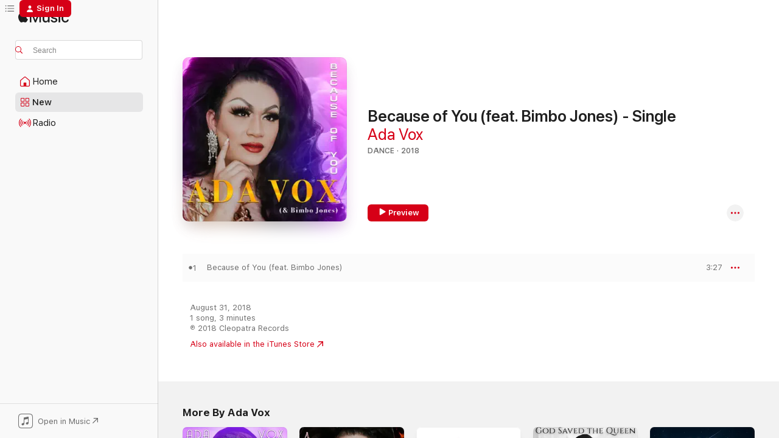

--- FILE ---
content_type: text/html
request_url: https://music.apple.com/us/album/because-of-you-feat-bimbo-jones-single/1433817304
body_size: 19868
content:
<!DOCTYPE html>
<html dir="ltr" lang="en-US">
    <head>
        <!-- prettier-ignore -->
        <meta charset="utf-8">
        <!-- prettier-ignore -->
        <meta http-equiv="X-UA-Compatible" content="IE=edge">
        <!-- prettier-ignore -->
        <meta
            name="viewport"
            content="width=device-width,initial-scale=1,interactive-widget=resizes-content"
        >
        <!-- prettier-ignore -->
        <meta name="applicable-device" content="pc,mobile">
        <!-- prettier-ignore -->
        <meta name="referrer" content="strict-origin">
        <!-- prettier-ignore -->
        <link
            rel="apple-touch-icon"
            sizes="180x180"
            href="/assets/favicon/favicon-180.png"
        >
        <!-- prettier-ignore -->
        <link
            rel="icon"
            type="image/png"
            sizes="32x32"
            href="/assets/favicon/favicon-32.png"
        >
        <!-- prettier-ignore -->
        <link
            rel="icon"
            type="image/png"
            sizes="16x16"
            href="/assets/favicon/favicon-16.png"
        >
        <!-- prettier-ignore -->
        <link
            rel="mask-icon"
            href="/assets/favicon/favicon.svg"
            color="#fa233b"
        >
        <!-- prettier-ignore -->
        <link rel="manifest" href="/manifest.json">

        <title>‎Because of You (feat. Bimbo Jones) - Single - Album by Ada Vox - Apple Music</title><!-- HEAD_svelte-1cypuwr_START --><link rel="preconnect" href="//www.apple.com/wss/fonts" crossorigin="anonymous"><link rel="stylesheet" href="//www.apple.com/wss/fonts?families=SF+Pro,v4%7CSF+Pro+Icons,v1&amp;display=swap" type="text/css" referrerpolicy="strict-origin-when-cross-origin"><!-- HEAD_svelte-1cypuwr_END --><!-- HEAD_svelte-eg3hvx_START -->    <meta name="description" content="Listen to Because of You (feat. Bimbo Jones) - Single by Ada Vox on Apple Music. 2018. 1 Song. Duration: 3 minutes."> <meta name="keywords" content="listen, Because of You (feat. Bimbo Jones) - Single, Ada Vox, music, singles, songs, Dance, streaming music, apple music"> <link rel="canonical" href="https://music.apple.com/us/album/because-of-you-feat-bimbo-jones-single/1433817304">   <link rel="alternate" type="application/json+oembed" href="https://music.apple.com/api/oembed?url=https%3A%2F%2Fmusic.apple.com%2Fus%2Falbum%2Fbecause-of-you-feat-bimbo-jones-single%2F1433817304" title="Because of You (feat. Bimbo Jones) - Single by Ada Vox on Apple Music">  <meta name="al:ios:app_store_id" content="1108187390"> <meta name="al:ios:app_name" content="Apple Music"> <meta name="apple:content_id" content="1433817304"> <meta name="apple:title" content="Because of You (feat. Bimbo Jones) - Single"> <meta name="apple:description" content="Listen to Because of You (feat. Bimbo Jones) - Single by Ada Vox on Apple Music. 2018. 1 Song. Duration: 3 minutes.">   <meta property="og:title" content="Because of You (feat. Bimbo Jones) - Single by Ada Vox on Apple Music"> <meta property="og:description" content="Album · 2018 · 1 Song"> <meta property="og:site_name" content="Apple Music - Web Player"> <meta property="og:url" content="https://music.apple.com/us/album/because-of-you-feat-bimbo-jones-single/1433817304"> <meta property="og:image" content="https://is1-ssl.mzstatic.com/image/thumb/Music128/v4/ef/ad/51/efad51e0-667e-4058-e77d-3c5f35a349d4/889466102073.jpg/1200x630bf-60.jpg"> <meta property="og:image:secure_url" content="https://is1-ssl.mzstatic.com/image/thumb/Music128/v4/ef/ad/51/efad51e0-667e-4058-e77d-3c5f35a349d4/889466102073.jpg/1200x630bf-60.jpg"> <meta property="og:image:alt" content="Because of You (feat. Bimbo Jones) - Single by Ada Vox on Apple Music"> <meta property="og:image:width" content="1200"> <meta property="og:image:height" content="630"> <meta property="og:image:type" content="image/jpg"> <meta property="og:type" content="music.album"> <meta property="og:locale" content="en_US">  <meta property="music:song_count" content="1"> <meta property="music:song" content="https://music.apple.com/us/song/because-of-you-feat-bimbo-jones/1433817509"> <meta property="music:song:preview_url:secure_url" content="https://music.apple.com/us/song/because-of-you-feat-bimbo-jones/1433817509"> <meta property="music:song:disc" content="1"> <meta property="music:song:duration" content="PT3M27S"> <meta property="music:song:track" content="1">   <meta property="music:musician" content="https://music.apple.com/us/artist/ada-vox/1433817507"> <meta property="music:release_date" content="2018-08-31T00:00:00.000Z">   <meta name="twitter:title" content="Because of You (feat. Bimbo Jones) - Single by Ada Vox on Apple Music"> <meta name="twitter:description" content="Album · 2018 · 1 Song"> <meta name="twitter:site" content="@AppleMusic"> <meta name="twitter:image" content="https://is1-ssl.mzstatic.com/image/thumb/Music128/v4/ef/ad/51/efad51e0-667e-4058-e77d-3c5f35a349d4/889466102073.jpg/600x600bf-60.jpg"> <meta name="twitter:image:alt" content="Because of You (feat. Bimbo Jones) - Single by Ada Vox on Apple Music"> <meta name="twitter:card" content="summary">       <!-- HTML_TAG_START -->
                <script id=schema:music-album type="application/ld+json">
                    {"@context":"http://schema.org","@type":"MusicAlbum","name":"Because of You (feat. Bimbo Jones) - Single","description":"Listen to Because of You (feat. Bimbo Jones) - Single by Ada Vox on Apple Music. 2018. 1 Song. Duration: 3 minutes.","citation":[{"@type":"MusicAlbum","image":"https://is1-ssl.mzstatic.com/image/thumb/Music126/v4/54/3a/b0/543ab0c4-13a2-d257-1d62-17d800d8adaf/193436277617_QueenoftheUniverseSingleArtAllTracks.jpg/1200x630bb.jpg","url":"https://music.apple.com/us/album/back-off-bitch-single/1600125807","name":"Back Off, Bitch - Single"},{"@type":"MusicAlbum","image":"https://is1-ssl.mzstatic.com/image/thumb/Music122/v4/e6/97/31/e69731b6-7bee-a939-bc9a-cd747cdb8d7b/196626871909.jpg/1200x630bb.jpg","url":"https://music.apple.com/us/album/fighter-daya-betty-single/1620398794","name":"Fighter (Daya Betty) - Single"},{"@type":"MusicAlbum","image":"https://is1-ssl.mzstatic.com/image/thumb/Music113/v4/eb/43/29/eb4329d1-0d4b-8cf1-4a6a-aff3c8e8cffd/5054526548299_1.jpg/1200x630bb.jpg","url":"https://music.apple.com/us/album/bright-feat-brian-king-joseph-single/1479884632","name":"Bright (feat. Brian King Joseph) - Single"},{"@type":"MusicAlbum","image":"https://is1-ssl.mzstatic.com/image/thumb/Music114/v4/08/8c/4f/088c4fbf-2f26-5696-1138-ed42547ae8e0/859714902571.jpg/1200x630bb.jpg","url":"https://music.apple.com/us/album/ooh-lala-lala-single/1556325641","name":"Ooh Lala Lala - Single"},{"@type":"MusicAlbum","image":"https://is1-ssl.mzstatic.com/image/thumb/Music128/v4/a9/62/ca/a962ca4a-1eff-db82-d268-f6c094b1fb9e/191924695240.jpg/1200x630bb.jpg","url":"https://music.apple.com/us/album/come-into-the-light-single/1363284018","name":"Come into the Light - Single"},{"@type":"MusicAlbum","image":"https://is1-ssl.mzstatic.com/image/thumb/Music118/v4/c3/87/91/c38791e9-a2b3-95d9-40e1-1490cff6dcd5/889326302001.png/1200x630bb.jpg","url":"https://music.apple.com/us/album/this-is-who-we-are-single/1268932540","name":"This Is Who We Are - Single"},{"@type":"MusicAlbum","image":"https://is1-ssl.mzstatic.com/image/thumb/Music125/v4/78/13/ef/7813efcf-0a8a-9a99-acb8-f98dcc07271b/Cover.jpg/1200x630bb.jpg","url":"https://music.apple.com/us/album/i-just-wanna-dance-2012-feat-alison-jiear/566725885","name":"I Just Wanna Dance 2012 (feat. Alison Jiear)"},{"@type":"MusicAlbum","image":"https://is1-ssl.mzstatic.com/image/thumb/Music124/v4/65/0d/96/650d9623-fc46-8d76-346c-7a5353aa560b/888174274843.jpg/1200x630bb.jpg","url":"https://music.apple.com/us/album/big-girl-feat-alyssa-edwards-alexis-mateo-single/713950626","name":"Big Girl (feat. Alyssa Edwards & Alexis Mateo) - Single"},{"@type":"MusicAlbum","image":"https://is1-ssl.mzstatic.com/image/thumb/Music118/v4/31/e3/14/31e314b2-bf75-5cd7-dbff-524262459e33/859725675631_cover.jpg/1200x630bb.jpg","url":"https://music.apple.com/us/album/excuse-the-beauty-feat-epiphany-mattel-single/1374586115","name":"Excuse the Beauty (feat. Epiphany Mattel) - Single"},{"@type":"MusicAlbum","image":"https://is1-ssl.mzstatic.com/image/thumb/Music124/v4/51/34/0e/51340eed-9d68-554b-e81f-5de414e2b995/5054526026391_1.jpg/1200x630bb.jpg","url":"https://music.apple.com/us/album/girly-single/1418000385","name":"Girly - Single"}],"tracks":[{"@type":"MusicRecording","name":"Because of You (feat. Bimbo Jones)","duration":"PT3M27S","url":"https://music.apple.com/us/song/because-of-you-feat-bimbo-jones/1433817509","offers":{"@type":"Offer","category":"free","price":0},"audio":{"@type":"AudioObject","potentialAction":{"@type":"ListenAction","expectsAcceptanceOf":{"@type":"Offer","category":"free"},"target":{"@type":"EntryPoint","actionPlatform":"https://music.apple.com/us/song/because-of-you-feat-bimbo-jones/1433817509"}},"name":"Because of You (feat. Bimbo Jones)","contentUrl":"https://audio-ssl.itunes.apple.com/itunes-assets/AudioPreview115/v4/95/23/ee/9523eebd-70fb-db13-126b-6e8ec59bed79/mzaf_8123652140651440814.plus.aac.ep.m4a","duration":"PT3M27S","uploadDate":"2018-08-31","thumbnailUrl":"https://is1-ssl.mzstatic.com/image/thumb/Music128/v4/ef/ad/51/efad51e0-667e-4058-e77d-3c5f35a349d4/889466102073.jpg/1200x630bb.jpg"}}],"workExample":[{"@type":"MusicAlbum","image":"https://is1-ssl.mzstatic.com/image/thumb/Music112/v4/6f/b5/93/6fb5935f-eaa6-4489-77b6-c1f1e2589c4c/artwork.jpg/1200x630bb.jpg","url":"https://music.apple.com/us/album/let-my-love-shine-single/1644607137","name":"Let My Love Shine - Single"},{"@type":"MusicAlbum","image":"https://is1-ssl.mzstatic.com/image/thumb/Music211/v4/9f/4d/1e/9f4d1e14-2f5d-4ec3-3629-7c5a48f004e9/859705171306_cover.jpg/1200x630bb.jpg","url":"https://music.apple.com/us/album/burn-single/1811112132","name":"Burn - Single"},{"@type":"MusicAlbum","image":"https://is1-ssl.mzstatic.com/image/thumb/Music123/v4/37/90/c4/3790c429-9575-7147-15c4-bd1d4afa37a3/artwork.jpg/1200x630bb.jpg","url":"https://music.apple.com/us/album/tea-time-feat-chi-bro-single/1504759647","name":"Tea Time (feat. Chi.Bro) - Single"},{"@type":"MusicAlbum","image":"https://is1-ssl.mzstatic.com/image/thumb/Music221/v4/1f/ee/cc/1feecc94-0e4d-0aa9-72e3-98a6a2333a86/199199526719.jpg/1200x630bb.jpg","url":"https://music.apple.com/us/album/god-saved-the-queen-single/1808569949","name":"God Saved the Queen - Single"},{"@type":"MusicAlbum","image":"https://is1-ssl.mzstatic.com/image/thumb/Music211/v4/0e/a6/eb/0ea6eba7-b53f-bcf3-ff36-5a4a24dc0137/artwork.jpg/1200x630bb.jpg","url":"https://music.apple.com/us/album/moon-single/1818964760","name":"MOON - Single"},{"@type":"MusicAlbum","image":"https://is1-ssl.mzstatic.com/image/thumb/Music211/v4/d7/52/e6/d752e680-49ea-ad8f-b6e6-ee4610ac88c2/artwork.jpg/1200x630bb.jpg","url":"https://music.apple.com/us/album/teen-star-2-feat-ada-vox-single/1852331591","name":"Teen Star 2 (feat. Ada Vox) - Single"},{"@type":"MusicAlbum","image":"https://is1-ssl.mzstatic.com/image/thumb/Music211/v4/96/c9/4a/96c94a5f-7bed-f69d-b6ba-306d31fbea94/artwork.jpg/1200x630bb.jpg","url":"https://music.apple.com/us/album/l-v-stars-ep/1819267159","name":"L.V: STARS - EP"},{"@type":"MusicRecording","name":"Because of You (feat. Bimbo Jones)","duration":"PT3M27S","url":"https://music.apple.com/us/song/because-of-you-feat-bimbo-jones/1433817509","offers":{"@type":"Offer","category":"free","price":0},"audio":{"@type":"AudioObject","potentialAction":{"@type":"ListenAction","expectsAcceptanceOf":{"@type":"Offer","category":"free"},"target":{"@type":"EntryPoint","actionPlatform":"https://music.apple.com/us/song/because-of-you-feat-bimbo-jones/1433817509"}},"name":"Because of You (feat. Bimbo Jones)","contentUrl":"https://audio-ssl.itunes.apple.com/itunes-assets/AudioPreview115/v4/95/23/ee/9523eebd-70fb-db13-126b-6e8ec59bed79/mzaf_8123652140651440814.plus.aac.ep.m4a","duration":"PT3M27S","uploadDate":"2018-08-31","thumbnailUrl":"https://is1-ssl.mzstatic.com/image/thumb/Music128/v4/ef/ad/51/efad51e0-667e-4058-e77d-3c5f35a349d4/889466102073.jpg/1200x630bb.jpg"}}],"url":"https://music.apple.com/us/album/because-of-you-feat-bimbo-jones-single/1433817304","image":"https://is1-ssl.mzstatic.com/image/thumb/Music128/v4/ef/ad/51/efad51e0-667e-4058-e77d-3c5f35a349d4/889466102073.jpg/1200x630bb.jpg","potentialAction":{"@type":"ListenAction","expectsAcceptanceOf":{"@type":"Offer","category":"free"},"target":{"@type":"EntryPoint","actionPlatform":"https://music.apple.com/us/album/because-of-you-feat-bimbo-jones-single/1433817304"}},"genre":["Dance","Music"],"datePublished":"2018-08-31","byArtist":[{"@type":"MusicGroup","url":"https://music.apple.com/us/artist/ada-vox/1433817507","name":"Ada Vox"}]}
                </script>
                <!-- HTML_TAG_END -->    <!-- HEAD_svelte-eg3hvx_END -->
      <script type="module" crossorigin src="/assets/index~8a6f659a1b.js"></script>
      <link rel="stylesheet" href="/assets/index~99bed3cf08.css">
      <script type="module">import.meta.url;import("_").catch(()=>1);async function* g(){};window.__vite_is_modern_browser=true;</script>
      <script type="module">!function(){if(window.__vite_is_modern_browser)return;console.warn("vite: loading legacy chunks, syntax error above and the same error below should be ignored");var e=document.getElementById("vite-legacy-polyfill"),n=document.createElement("script");n.src=e.src,n.onload=function(){System.import(document.getElementById('vite-legacy-entry').getAttribute('data-src'))},document.body.appendChild(n)}();</script>
    </head>
    <body>
        <script src="/assets/focus-visible/focus-visible.min.js"></script>
        
        <script
            async
            src="/includes/js-cdn/musickit/v3/amp/musickit.js"
        ></script>
        <script
            type="module"
            async
            src="/includes/js-cdn/musickit/v3/components/musickit-components/musickit-components.esm.js"
        ></script>
        <script
            nomodule
            async
            src="/includes/js-cdn/musickit/v3/components/musickit-components/musickit-components.js"
        ></script>
        <svg style="display: none" xmlns="http://www.w3.org/2000/svg">
            <symbol id="play-circle-fill" viewBox="0 0 60 60">
                <path
                    class="icon-circle-fill__circle"
                    fill="var(--iconCircleFillBG, transparent)"
                    d="M30 60c16.411 0 30-13.617 30-30C60 13.588 46.382 0 29.971 0 13.588 0 .001 13.588.001 30c0 16.383 13.617 30 30 30Z"
                />
                <path
                    fill="var(--iconFillArrow, var(--keyColor, black))"
                    d="M24.411 41.853c-1.41.853-3.028.177-3.028-1.294V19.47c0-1.44 1.735-2.058 3.028-1.294l17.265 10.235a1.89 1.89 0 0 1 0 3.265L24.411 41.853Z"
                />
            </symbol>
        </svg>
        <div class="body-container">
              <div class="app-container svelte-t3vj1e" data-testid="app-container">   <div class="header svelte-rjjbqs" data-testid="header"><nav data-testid="navigation" class="navigation svelte-13li0vp"><div class="navigation__header svelte-13li0vp"><div data-testid="logo" class="logo svelte-1o7dz8w"> <a aria-label="Apple Music" role="img" href="https://music.apple.com/us/home" class="svelte-1o7dz8w"><svg height="20" viewBox="0 0 83 20" width="83" xmlns="http://www.w3.org/2000/svg" class="logo" aria-hidden="true"><path d="M34.752 19.746V6.243h-.088l-5.433 13.503h-2.074L21.711 6.243h-.087v13.503h-2.548V1.399h3.235l5.833 14.621h.1l5.82-14.62h3.248v18.347h-2.56zm16.649 0h-2.586v-2.263h-.062c-.725 1.602-2.061 2.504-4.072 2.504-2.86 0-4.61-1.894-4.61-4.958V6.37h2.698v8.125c0 2.034.95 3.127 2.81 3.127 1.95 0 3.124-1.373 3.124-3.458V6.37H51.4v13.376zm7.394-13.618c3.06 0 5.046 1.73 5.134 4.196h-2.536c-.15-1.296-1.087-2.11-2.598-2.11-1.462 0-2.436.724-2.436 1.793 0 .839.6 1.41 2.023 1.741l2.136.496c2.686.636 3.71 1.704 3.71 3.636 0 2.442-2.236 4.12-5.333 4.12-3.285 0-5.26-1.64-5.509-4.183h2.673c.25 1.398 1.187 2.085 2.836 2.085 1.623 0 2.623-.687 2.623-1.78 0-.865-.487-1.373-1.924-1.704l-2.136-.508c-2.498-.585-3.735-1.806-3.735-3.75 0-2.391 2.049-4.032 5.072-4.032zM66.1 2.836c0-.878.7-1.577 1.561-1.577.862 0 1.55.7 1.55 1.577 0 .864-.688 1.576-1.55 1.576a1.573 1.573 0 0 1-1.56-1.576zm.212 3.534h2.698v13.376h-2.698zm14.089 4.603c-.275-1.424-1.324-2.556-3.085-2.556-2.086 0-3.46 1.767-3.46 4.64 0 2.938 1.386 4.642 3.485 4.642 1.66 0 2.748-.928 3.06-2.48H83C82.713 18.067 80.477 20 77.317 20c-3.76 0-6.208-2.62-6.208-6.942 0-4.247 2.448-6.93 6.183-6.93 3.385 0 5.446 2.213 5.683 4.845h-2.573zM10.824 3.189c-.698.834-1.805 1.496-2.913 1.398-.145-1.128.41-2.33 1.036-3.065C9.644.662 10.848.05 11.835 0c.121 1.178-.336 2.33-1.01 3.19zm.999 1.619c.624.049 2.425.244 3.578 1.98-.096.074-2.137 1.272-2.113 3.79.024 3.01 2.593 4.012 2.617 4.037-.024.074-.407 1.419-1.344 2.812-.817 1.224-1.657 2.422-3.002 2.447-1.297.024-1.73-.783-3.218-.783-1.489 0-1.97.758-3.194.807-1.297.048-2.28-1.297-3.097-2.52C.368 14.908-.904 10.408.825 7.375c.84-1.516 2.377-2.47 4.034-2.495 1.273-.023 2.45.857 3.218.857.769 0 2.137-1.027 3.746-.93z"></path></svg></a>   </div> <div class="search-input-wrapper svelte-nrtdem" data-testid="search-input"><div data-testid="amp-search-input" aria-controls="search-suggestions" aria-expanded="false" aria-haspopup="listbox" aria-owns="search-suggestions" class="search-input-container svelte-rg26q6" tabindex="-1" role=""><div class="flex-container svelte-rg26q6"><form id="search-input-form" class="svelte-rg26q6"><svg height="16" width="16" viewBox="0 0 16 16" class="search-svg" aria-hidden="true"><path d="M11.87 10.835c.018.015.035.03.051.047l3.864 3.863a.735.735 0 1 1-1.04 1.04l-3.863-3.864a.744.744 0 0 1-.047-.051 6.667 6.667 0 1 1 1.035-1.035zM6.667 12a5.333 5.333 0 1 0 0-10.667 5.333 5.333 0 0 0 0 10.667z"></path></svg> <input aria-autocomplete="list" aria-multiline="false" aria-controls="search-suggestions" aria-label="Search" placeholder="Search" spellcheck="false" autocomplete="off" autocorrect="off" autocapitalize="off" type="text" inputmode="search" class="search-input__text-field svelte-rg26q6" data-testid="search-input__text-field"></form> </div> <div data-testid="search-scope-bar"></div>   </div> </div></div> <div data-testid="navigation-content" class="navigation__content svelte-13li0vp" id="navigation" aria-hidden="false"><div class="navigation__scrollable-container svelte-13li0vp"><div data-testid="navigation-items-primary" class="navigation-items navigation-items--primary svelte-ng61m8"> <ul class="navigation-items__list svelte-ng61m8">  <li class="navigation-item navigation-item__home svelte-1a5yt87" aria-selected="false" data-testid="navigation-item"> <a href="https://music.apple.com/us/home" class="navigation-item__link svelte-1a5yt87" role="button" data-testid="home" aria-pressed="false"><div class="navigation-item__content svelte-zhx7t9"> <span class="navigation-item__icon svelte-zhx7t9"> <svg width="24" height="24" viewBox="0 0 24 24" xmlns="http://www.w3.org/2000/svg" aria-hidden="true"><path d="M5.93 20.16a1.94 1.94 0 0 1-1.43-.502c-.334-.335-.502-.794-.502-1.393v-7.142c0-.362.062-.688.177-.953.123-.264.326-.529.6-.75l6.145-5.157c.176-.141.344-.247.52-.318.176-.07.362-.105.564-.105.194 0 .388.035.565.105.176.07.352.177.52.318l6.146 5.158c.273.23.467.476.59.75.124.264.177.59.177.96v7.134c0 .59-.159 1.058-.503 1.393-.335.335-.811.503-1.428.503H5.929Zm12.14-1.172c.221 0 .406-.07.547-.212a.688.688 0 0 0 .22-.511v-7.142c0-.177-.026-.344-.087-.459a.97.97 0 0 0-.265-.353l-6.154-5.149a.756.756 0 0 0-.177-.115.37.37 0 0 0-.15-.035.37.37 0 0 0-.158.035l-.177.115-6.145 5.15a.982.982 0 0 0-.274.352 1.13 1.13 0 0 0-.088.468v7.133c0 .203.08.379.23.511a.744.744 0 0 0 .546.212h12.133Zm-8.323-4.7c0-.176.062-.326.177-.432a.6.6 0 0 1 .423-.159h3.315c.176 0 .326.053.432.16s.159.255.159.431v4.973H9.756v-4.973Z"></path></svg> </span> <span class="navigation-item__label svelte-zhx7t9"> Home </span> </div></a>  </li>  <li class="navigation-item navigation-item__new svelte-1a5yt87" aria-selected="false" data-testid="navigation-item"> <a href="https://music.apple.com/us/new" class="navigation-item__link svelte-1a5yt87" role="button" data-testid="new" aria-pressed="false"><div class="navigation-item__content svelte-zhx7t9"> <span class="navigation-item__icon svelte-zhx7t9"> <svg height="24" viewBox="0 0 24 24" width="24" aria-hidden="true"><path d="M9.92 11.354c.966 0 1.453-.487 1.453-1.49v-3.4c0-1.004-.487-1.483-1.453-1.483H6.452C5.487 4.981 5 5.46 5 6.464v3.4c0 1.003.487 1.49 1.452 1.49zm7.628 0c.965 0 1.452-.487 1.452-1.49v-3.4c0-1.004-.487-1.483-1.452-1.483h-3.46c-.974 0-1.46.479-1.46 1.483v3.4c0 1.003.486 1.49 1.46 1.49zm-7.65-1.073h-3.43c-.266 0-.396-.137-.396-.418v-3.4c0-.273.13-.41.396-.41h3.43c.265 0 .402.137.402.41v3.4c0 .281-.137.418-.403.418zm7.634 0h-3.43c-.273 0-.402-.137-.402-.418v-3.4c0-.273.129-.41.403-.41h3.43c.265 0 .395.137.395.41v3.4c0 .281-.13.418-.396.418zm-7.612 8.7c.966 0 1.453-.48 1.453-1.483v-3.407c0-.996-.487-1.483-1.453-1.483H6.452c-.965 0-1.452.487-1.452 1.483v3.407c0 1.004.487 1.483 1.452 1.483zm7.628 0c.965 0 1.452-.48 1.452-1.483v-3.407c0-.996-.487-1.483-1.452-1.483h-3.46c-.974 0-1.46.487-1.46 1.483v3.407c0 1.004.486 1.483 1.46 1.483zm-7.65-1.072h-3.43c-.266 0-.396-.137-.396-.41v-3.4c0-.282.13-.418.396-.418h3.43c.265 0 .402.136.402.418v3.4c0 .273-.137.41-.403.41zm7.634 0h-3.43c-.273 0-.402-.137-.402-.41v-3.4c0-.282.129-.418.403-.418h3.43c.265 0 .395.136.395.418v3.4c0 .273-.13.41-.396.41z" fill-opacity=".95"></path></svg> </span> <span class="navigation-item__label svelte-zhx7t9"> New </span> </div></a>  </li>  <li class="navigation-item navigation-item__radio svelte-1a5yt87" aria-selected="false" data-testid="navigation-item"> <a href="https://music.apple.com/us/radio" class="navigation-item__link svelte-1a5yt87" role="button" data-testid="radio" aria-pressed="false"><div class="navigation-item__content svelte-zhx7t9"> <span class="navigation-item__icon svelte-zhx7t9"> <svg width="24" height="24" viewBox="0 0 24 24" xmlns="http://www.w3.org/2000/svg" aria-hidden="true"><path d="M19.359 18.57C21.033 16.818 22 14.461 22 11.89s-.967-4.93-2.641-6.68c-.276-.292-.653-.26-.868-.023-.222.246-.176.591.085.868 1.466 1.535 2.272 3.593 2.272 5.835 0 2.241-.806 4.3-2.272 5.835-.261.268-.307.621-.085.86.215.245.592.276.868-.016zm-13.85.014c.222-.238.176-.59-.085-.86-1.474-1.535-2.272-3.593-2.272-5.834 0-2.242.798-4.3 2.272-5.835.261-.277.307-.622.085-.868-.215-.238-.592-.269-.868.023C2.967 6.96 2 9.318 2 11.89s.967 4.929 2.641 6.68c.276.29.653.26.868.014zm1.957-1.873c.223-.253.162-.583-.1-.867-.951-1.068-1.473-2.45-1.473-3.954 0-1.505.522-2.887 1.474-3.954.26-.284.322-.614.1-.876-.23-.26-.622-.26-.891.039-1.175 1.274-1.827 2.963-1.827 4.79 0 1.82.652 3.517 1.827 4.784.269.3.66.307.89.038zm9.958-.038c1.175-1.267 1.827-2.964 1.827-4.783 0-1.828-.652-3.517-1.827-4.791-.269-.3-.66-.3-.89-.039-.23.262-.162.592.092.876.96 1.067 1.481 2.449 1.481 3.954 0 1.504-.522 2.886-1.481 3.954-.254.284-.323.614-.092.867.23.269.621.261.89-.038zm-8.061-1.966c.23-.26.13-.568-.092-.883-.415-.522-.63-1.197-.63-1.934 0-.737.215-1.413.63-1.943.222-.307.322-.614.092-.875s-.653-.261-.906.054a4.385 4.385 0 0 0-.968 2.764 4.38 4.38 0 0 0 .968 2.756c.253.322.675.322.906.061zm6.18-.061a4.38 4.38 0 0 0 .968-2.756 4.385 4.385 0 0 0-.968-2.764c-.253-.315-.675-.315-.906-.054-.23.261-.138.568.092.875.415.53.63 1.206.63 1.943 0 .737-.215 1.412-.63 1.934-.23.315-.322.622-.092.883s.653.261.906-.061zm-3.547-.967c.96 0 1.789-.814 1.789-1.797s-.83-1.789-1.789-1.789c-.96 0-1.781.806-1.781 1.789 0 .983.821 1.797 1.781 1.797z"></path></svg> </span> <span class="navigation-item__label svelte-zhx7t9"> Radio </span> </div></a>  </li>  <li class="navigation-item navigation-item__search svelte-1a5yt87" aria-selected="false" data-testid="navigation-item"> <a href="https://music.apple.com/us/search" class="navigation-item__link svelte-1a5yt87" role="button" data-testid="search" aria-pressed="false"><div class="navigation-item__content svelte-zhx7t9"> <span class="navigation-item__icon svelte-zhx7t9"> <svg height="24" viewBox="0 0 24 24" width="24" aria-hidden="true"><path d="M17.979 18.553c.476 0 .813-.366.813-.835a.807.807 0 0 0-.235-.586l-3.45-3.457a5.61 5.61 0 0 0 1.158-3.413c0-3.098-2.535-5.633-5.633-5.633C7.542 4.63 5 7.156 5 10.262c0 3.098 2.534 5.632 5.632 5.632a5.614 5.614 0 0 0 3.274-1.055l3.472 3.472a.835.835 0 0 0 .6.242zm-7.347-3.875c-2.417 0-4.416-2-4.416-4.416 0-2.417 2-4.417 4.416-4.417 2.417 0 4.417 2 4.417 4.417s-2 4.416-4.417 4.416z" fill-opacity=".95"></path></svg> </span> <span class="navigation-item__label svelte-zhx7t9"> Search </span> </div></a>  </li></ul> </div>   </div> <div class="navigation__native-cta"><div slot="native-cta"><div data-testid="native-cta" class="native-cta svelte-6xh86f  native-cta--authenticated"><button class="native-cta__button svelte-6xh86f" data-testid="native-cta-button"><span class="native-cta__app-icon svelte-6xh86f"><svg width="24" height="24" xmlns="http://www.w3.org/2000/svg" xml:space="preserve" style="fill-rule:evenodd;clip-rule:evenodd;stroke-linejoin:round;stroke-miterlimit:2" viewBox="0 0 24 24" slot="app-icon" aria-hidden="true"><path d="M22.567 1.496C21.448.393 19.956.045 17.293.045H6.566c-2.508 0-4.028.376-5.12 1.465C.344 2.601 0 4.09 0 6.611v10.727c0 2.695.33 4.18 1.432 5.257 1.106 1.103 2.595 1.45 5.275 1.45h10.586c2.663 0 4.169-.347 5.274-1.45C23.656 21.504 24 20.033 24 17.338V6.752c0-2.694-.344-4.179-1.433-5.256Zm.411 4.9v11.299c0 1.898-.338 3.286-1.188 4.137-.851.864-2.256 1.191-4.141 1.191H6.35c-1.884 0-3.303-.341-4.154-1.191-.85-.851-1.174-2.239-1.174-4.137V6.54c0-2.014.324-3.445 1.16-4.295.851-.864 2.312-1.177 4.313-1.177h11.154c1.885 0 3.29.341 4.141 1.191.864.85 1.188 2.239 1.188 4.137Z" style="fill-rule:nonzero"></path><path d="M7.413 19.255c.987 0 2.48-.728 2.48-2.672v-6.385c0-.35.063-.428.378-.494l5.298-1.095c.351-.067.534.025.534.333l.035 4.286c0 .337-.182.586-.53.652l-1.014.228c-1.361.3-2.007.923-2.007 1.937 0 1.017.79 1.748 1.926 1.748.986 0 2.444-.679 2.444-2.64V5.654c0-.636-.279-.821-1.016-.66L9.646 6.298c-.448.091-.674.329-.674.699l.035 7.697c0 .336-.148.546-.446.613l-1.067.21c-1.329.266-1.986.93-1.986 1.993 0 1.017.786 1.745 1.905 1.745Z" style="fill-rule:nonzero"></path></svg></span> <span class="native-cta__label svelte-6xh86f">Open in Music</span> <span class="native-cta__arrow svelte-6xh86f"><svg height="16" width="16" viewBox="0 0 16 16" class="native-cta-action" aria-hidden="true"><path d="M1.559 16 13.795 3.764v8.962H16V0H3.274v2.205h8.962L0 14.441 1.559 16z"></path></svg></span></button> </div>  </div></div></div> </nav> </div>  <div class="player-bar player-bar__floating-player svelte-1rr9v04" data-testid="player-bar" aria-label="Music controls" aria-hidden="false">   </div>   <div id="scrollable-page" class="scrollable-page svelte-mt0bfj" data-main-content data-testid="main-section" aria-hidden="false"><main data-testid="main" class="svelte-bzjlhs"><div class="content-container svelte-bzjlhs" data-testid="content-container"><div class="search-input-wrapper svelte-nrtdem" data-testid="search-input"><div data-testid="amp-search-input" aria-controls="search-suggestions" aria-expanded="false" aria-haspopup="listbox" aria-owns="search-suggestions" class="search-input-container svelte-rg26q6" tabindex="-1" role=""><div class="flex-container svelte-rg26q6"><form id="search-input-form" class="svelte-rg26q6"><svg height="16" width="16" viewBox="0 0 16 16" class="search-svg" aria-hidden="true"><path d="M11.87 10.835c.018.015.035.03.051.047l3.864 3.863a.735.735 0 1 1-1.04 1.04l-3.863-3.864a.744.744 0 0 1-.047-.051 6.667 6.667 0 1 1 1.035-1.035zM6.667 12a5.333 5.333 0 1 0 0-10.667 5.333 5.333 0 0 0 0 10.667z"></path></svg> <input value="" aria-autocomplete="list" aria-multiline="false" aria-controls="search-suggestions" aria-label="Search" placeholder="Search" spellcheck="false" autocomplete="off" autocorrect="off" autocapitalize="off" type="text" inputmode="search" class="search-input__text-field svelte-rg26q6" data-testid="search-input__text-field"></form> </div> <div data-testid="search-scope-bar"> </div>   </div> </div>      <div class="section svelte-wa5vzl" data-testid="section-container" aria-label="Featured"> <div class="section-content svelte-wa5vzl" data-testid="section-content">  <div class="container-detail-header svelte-1uuona0 container-detail-header--no-description" data-testid="container-detail-header"><div slot="artwork"><div class="artwork__radiosity svelte-1agpw2h"> <div data-testid="artwork-component" class="artwork-component artwork-component--aspect-ratio artwork-component--orientation-square svelte-uduhys        artwork-component--has-borders" style="
            --artwork-bg-color: #360033;
            --aspect-ratio: 1;
            --placeholder-bg-color: #360033;
       ">   <picture class="svelte-uduhys"><source sizes=" (max-width:1319px) 296px,(min-width:1320px) and (max-width:1679px) 316px,316px" srcset="https://is1-ssl.mzstatic.com/image/thumb/Music128/v4/ef/ad/51/efad51e0-667e-4058-e77d-3c5f35a349d4/889466102073.jpg/296x296bb.webp 296w,https://is1-ssl.mzstatic.com/image/thumb/Music128/v4/ef/ad/51/efad51e0-667e-4058-e77d-3c5f35a349d4/889466102073.jpg/316x316bb.webp 316w,https://is1-ssl.mzstatic.com/image/thumb/Music128/v4/ef/ad/51/efad51e0-667e-4058-e77d-3c5f35a349d4/889466102073.jpg/592x592bb.webp 592w,https://is1-ssl.mzstatic.com/image/thumb/Music128/v4/ef/ad/51/efad51e0-667e-4058-e77d-3c5f35a349d4/889466102073.jpg/632x632bb.webp 632w" type="image/webp"> <source sizes=" (max-width:1319px) 296px,(min-width:1320px) and (max-width:1679px) 316px,316px" srcset="https://is1-ssl.mzstatic.com/image/thumb/Music128/v4/ef/ad/51/efad51e0-667e-4058-e77d-3c5f35a349d4/889466102073.jpg/296x296bb-60.jpg 296w,https://is1-ssl.mzstatic.com/image/thumb/Music128/v4/ef/ad/51/efad51e0-667e-4058-e77d-3c5f35a349d4/889466102073.jpg/316x316bb-60.jpg 316w,https://is1-ssl.mzstatic.com/image/thumb/Music128/v4/ef/ad/51/efad51e0-667e-4058-e77d-3c5f35a349d4/889466102073.jpg/592x592bb-60.jpg 592w,https://is1-ssl.mzstatic.com/image/thumb/Music128/v4/ef/ad/51/efad51e0-667e-4058-e77d-3c5f35a349d4/889466102073.jpg/632x632bb-60.jpg 632w" type="image/jpeg"> <img alt="" class="artwork-component__contents artwork-component__image svelte-uduhys" loading="lazy" src="/assets/artwork/1x1.gif" role="presentation" decoding="async" width="316" height="316" fetchpriority="auto" style="opacity: 1;"></picture> </div></div> <div data-testid="artwork-component" class="artwork-component artwork-component--aspect-ratio artwork-component--orientation-square svelte-uduhys        artwork-component--has-borders" style="
            --artwork-bg-color: #360033;
            --aspect-ratio: 1;
            --placeholder-bg-color: #360033;
       ">   <picture class="svelte-uduhys"><source sizes=" (max-width:1319px) 296px,(min-width:1320px) and (max-width:1679px) 316px,316px" srcset="https://is1-ssl.mzstatic.com/image/thumb/Music128/v4/ef/ad/51/efad51e0-667e-4058-e77d-3c5f35a349d4/889466102073.jpg/296x296bb.webp 296w,https://is1-ssl.mzstatic.com/image/thumb/Music128/v4/ef/ad/51/efad51e0-667e-4058-e77d-3c5f35a349d4/889466102073.jpg/316x316bb.webp 316w,https://is1-ssl.mzstatic.com/image/thumb/Music128/v4/ef/ad/51/efad51e0-667e-4058-e77d-3c5f35a349d4/889466102073.jpg/592x592bb.webp 592w,https://is1-ssl.mzstatic.com/image/thumb/Music128/v4/ef/ad/51/efad51e0-667e-4058-e77d-3c5f35a349d4/889466102073.jpg/632x632bb.webp 632w" type="image/webp"> <source sizes=" (max-width:1319px) 296px,(min-width:1320px) and (max-width:1679px) 316px,316px" srcset="https://is1-ssl.mzstatic.com/image/thumb/Music128/v4/ef/ad/51/efad51e0-667e-4058-e77d-3c5f35a349d4/889466102073.jpg/296x296bb-60.jpg 296w,https://is1-ssl.mzstatic.com/image/thumb/Music128/v4/ef/ad/51/efad51e0-667e-4058-e77d-3c5f35a349d4/889466102073.jpg/316x316bb-60.jpg 316w,https://is1-ssl.mzstatic.com/image/thumb/Music128/v4/ef/ad/51/efad51e0-667e-4058-e77d-3c5f35a349d4/889466102073.jpg/592x592bb-60.jpg 592w,https://is1-ssl.mzstatic.com/image/thumb/Music128/v4/ef/ad/51/efad51e0-667e-4058-e77d-3c5f35a349d4/889466102073.jpg/632x632bb-60.jpg 632w" type="image/jpeg"> <img alt="Because of You (feat. Bimbo Jones) - Single" class="artwork-component__contents artwork-component__image svelte-uduhys" loading="lazy" src="/assets/artwork/1x1.gif" role="presentation" decoding="async" width="316" height="316" fetchpriority="auto" style="opacity: 1;"></picture> </div></div> <div class="headings svelte-1uuona0"> <h1 class="headings__title svelte-1uuona0" data-testid="non-editable-product-title"><span dir="auto">Because of You (feat. Bimbo Jones) - Single</span> <span class="headings__badges svelte-1uuona0">   </span></h1> <div class="headings__subtitles svelte-1uuona0" data-testid="product-subtitles"> <a data-testid="click-action" class="click-action svelte-c0t0j2" href="https://music.apple.com/us/artist/ada-vox/1433817507">Ada Vox</a> </div> <div class="headings__tertiary-titles"> </div> <div class="headings__metadata-bottom svelte-1uuona0">DANCE · 2018 </div></div>  <div class="primary-actions svelte-1uuona0"><div class="primary-actions__button primary-actions__button--play svelte-1uuona0"><div data-testid="button-action" class="button svelte-rka6wn primary"><button data-testid="click-action" class="click-action svelte-c0t0j2" aria-label="" ><span class="icon svelte-rka6wn" data-testid="play-icon"><svg height="16" viewBox="0 0 16 16" width="16"><path d="m4.4 15.14 10.386-6.096c.842-.459.794-1.64 0-2.097L4.401.85c-.87-.53-2-.12-2 .82v12.625c0 .966 1.06 1.4 2 .844z"></path></svg></span>  Preview</button> </div> </div> <div class="primary-actions__button primary-actions__button--shuffle svelte-1uuona0"> </div></div> <div class="secondary-actions svelte-1uuona0"><div class="secondary-actions svelte-1agpw2h" slot="secondary-actions">  <div class="cloud-buttons svelte-u0auos" data-testid="cloud-buttons">  <amp-contextual-menu-button config="[object Object]" class="svelte-1sn4kz"> <span aria-label="MORE" class="more-button svelte-1sn4kz more-button--platter" data-testid="more-button" slot="trigger-content"><svg width="28" height="28" viewBox="0 0 28 28" class="glyph" xmlns="http://www.w3.org/2000/svg"><circle fill="var(--iconCircleFill, transparent)" cx="14" cy="14" r="14"></circle><path fill="var(--iconEllipsisFill, white)" d="M10.105 14c0-.87-.687-1.55-1.564-1.55-.862 0-1.557.695-1.557 1.55 0 .848.695 1.55 1.557 1.55.855 0 1.564-.702 1.564-1.55zm5.437 0c0-.87-.68-1.55-1.542-1.55A1.55 1.55 0 0012.45 14c0 .848.695 1.55 1.55 1.55.848 0 1.542-.702 1.542-1.55zm5.474 0c0-.87-.687-1.55-1.557-1.55-.87 0-1.564.695-1.564 1.55 0 .848.694 1.55 1.564 1.55.848 0 1.557-.702 1.557-1.55z"></path></svg></span> </amp-contextual-menu-button></div></div></div></div> </div>   </div><div class="section svelte-wa5vzl" data-testid="section-container"> <div class="section-content svelte-wa5vzl" data-testid="section-content">  <div class="placeholder-table svelte-wa5vzl"> <div><div class="placeholder-row svelte-wa5vzl placeholder-row--even placeholder-row--album"></div></div></div> </div>   </div><div class="section svelte-wa5vzl" data-testid="section-container"> <div class="section-content svelte-wa5vzl" data-testid="section-content"> <div class="tracklist-footer svelte-1tm9k9g tracklist-footer--album" data-testid="tracklist-footer"><div class="footer-body svelte-1tm9k9g"><p class="description svelte-1tm9k9g" data-testid="tracklist-footer-description">August 31, 2018
1 song, 3 minutes
℗ 2018 Cleopatra Records</p>  <div class="tracklist-footer__native-cta-wrapper svelte-1tm9k9g"><div class="button svelte-yk984v       button--text-button" data-testid="button-base-wrapper"><button data-testid="button-base" aria-label="Also available in the iTunes Store" type="button"  class="svelte-yk984v link"> Also available in the iTunes Store <svg height="16" width="16" viewBox="0 0 16 16" class="web-to-native__action" aria-hidden="true" data-testid="cta-button-arrow-icon"><path d="M1.559 16 13.795 3.764v8.962H16V0H3.274v2.205h8.962L0 14.441 1.559 16z"></path></svg> </button> </div></div></div> <div class="tracklist-footer__friends svelte-1tm9k9g"> </div></div></div>   </div><div class="section svelte-wa5vzl      section--alternate" data-testid="section-container"> <div class="section-content svelte-wa5vzl" data-testid="section-content"> <div class="spacer-wrapper svelte-14fis98"></div></div>   </div><div class="section svelte-wa5vzl      section--alternate" data-testid="section-container" aria-label="More By Ada Vox"> <div class="section-content svelte-wa5vzl" data-testid="section-content"><div class="header svelte-rnrb59">  <div class="header-title-wrapper svelte-rnrb59">   <h2 class="title svelte-rnrb59" data-testid="header-title"><span class="dir-wrapper" dir="auto">More By Ada Vox</span></h2> </div>   </div>   <div class="svelte-1dd7dqt shelf"><section data-testid="shelf-component" class="shelf-grid shelf-grid--onhover svelte-12rmzef" style="
            --grid-max-content-xsmall: 144px; --grid-column-gap-xsmall: 10px; --grid-row-gap-xsmall: 24px; --grid-small: 4; --grid-column-gap-small: 20px; --grid-row-gap-small: 24px; --grid-medium: 5; --grid-column-gap-medium: 20px; --grid-row-gap-medium: 24px; --grid-large: 6; --grid-column-gap-large: 20px; --grid-row-gap-large: 24px; --grid-xlarge: 6; --grid-column-gap-xlarge: 20px; --grid-row-gap-xlarge: 24px;
            --grid-type: G;
            --grid-rows: 1;
            --standard-lockup-shadow-offset: 15px;
            
        "> <div class="shelf-grid__body svelte-12rmzef" data-testid="shelf-body">   <button disabled aria-label="Previous Page" type="button" class="shelf-grid-nav__arrow shelf-grid-nav__arrow--left svelte-1xmivhv" data-testid="shelf-button-left" style="--offset: 
                        calc(25px * -1);
                    ;"><svg viewBox="0 0 9 31" xmlns="http://www.w3.org/2000/svg"><path d="M5.275 29.46a1.61 1.61 0 0 0 1.456 1.077c1.018 0 1.772-.737 1.772-1.737 0-.526-.277-1.186-.449-1.62l-4.68-11.912L8.05 3.363c.172-.442.45-1.116.45-1.625A1.702 1.702 0 0 0 6.728.002a1.603 1.603 0 0 0-1.456 1.09L.675 12.774c-.301.775-.677 1.744-.677 2.495 0 .754.376 1.705.677 2.498L5.272 29.46Z"></path></svg></button> <ul slot="shelf-content" class="shelf-grid__list shelf-grid__list--grid-type-G shelf-grid__list--grid-rows-1 svelte-12rmzef" role="list" tabindex="-1" data-testid="shelf-item-list">   <li class="shelf-grid__list-item svelte-12rmzef" data-index="0" aria-hidden="true"><div class="svelte-12rmzef"><div class="square-lockup-wrapper" data-testid="square-lockup-wrapper">  <div class="product-lockup svelte-1tr6noh" aria-label="Let My Love Shine - Single, 2022" data-testid="product-lockup"><div class="product-lockup__artwork svelte-1tr6noh has-controls" aria-hidden="false"> <div data-testid="artwork-component" class="artwork-component artwork-component--aspect-ratio artwork-component--orientation-square svelte-uduhys    artwork-component--fullwidth    artwork-component--has-borders" style="
            --artwork-bg-color: #d399f0;
            --aspect-ratio: 1;
            --placeholder-bg-color: #d399f0;
       ">   <picture class="svelte-uduhys"><source sizes=" (max-width:1319px) 296px,(min-width:1320px) and (max-width:1679px) 316px,316px" srcset="https://is1-ssl.mzstatic.com/image/thumb/Music112/v4/6f/b5/93/6fb5935f-eaa6-4489-77b6-c1f1e2589c4c/artwork.jpg/296x296bf.webp 296w,https://is1-ssl.mzstatic.com/image/thumb/Music112/v4/6f/b5/93/6fb5935f-eaa6-4489-77b6-c1f1e2589c4c/artwork.jpg/316x316bf.webp 316w,https://is1-ssl.mzstatic.com/image/thumb/Music112/v4/6f/b5/93/6fb5935f-eaa6-4489-77b6-c1f1e2589c4c/artwork.jpg/592x592bf.webp 592w,https://is1-ssl.mzstatic.com/image/thumb/Music112/v4/6f/b5/93/6fb5935f-eaa6-4489-77b6-c1f1e2589c4c/artwork.jpg/632x632bf.webp 632w" type="image/webp"> <source sizes=" (max-width:1319px) 296px,(min-width:1320px) and (max-width:1679px) 316px,316px" srcset="https://is1-ssl.mzstatic.com/image/thumb/Music112/v4/6f/b5/93/6fb5935f-eaa6-4489-77b6-c1f1e2589c4c/artwork.jpg/296x296bf-60.jpg 296w,https://is1-ssl.mzstatic.com/image/thumb/Music112/v4/6f/b5/93/6fb5935f-eaa6-4489-77b6-c1f1e2589c4c/artwork.jpg/316x316bf-60.jpg 316w,https://is1-ssl.mzstatic.com/image/thumb/Music112/v4/6f/b5/93/6fb5935f-eaa6-4489-77b6-c1f1e2589c4c/artwork.jpg/592x592bf-60.jpg 592w,https://is1-ssl.mzstatic.com/image/thumb/Music112/v4/6f/b5/93/6fb5935f-eaa6-4489-77b6-c1f1e2589c4c/artwork.jpg/632x632bf-60.jpg 632w" type="image/jpeg"> <img alt="Let My Love Shine - Single" class="artwork-component__contents artwork-component__image svelte-uduhys" loading="lazy" src="/assets/artwork/1x1.gif" role="presentation" decoding="async" width="316" height="316" fetchpriority="auto" style="opacity: 1;"></picture> </div> <div class="square-lockup__social svelte-152pqr7" slot="artwork-metadata-overlay"></div> <div data-testid="lockup-control" class="product-lockup__controls svelte-1tr6noh"><a class="product-lockup__link svelte-1tr6noh" data-testid="product-lockup-link" aria-label="Let My Love Shine - Single, 2022" href="https://music.apple.com/us/album/let-my-love-shine-single/1644607137">Let My Love Shine - Single</a> <div data-testid="play-button" class="product-lockup__play-button svelte-1tr6noh"><button aria-label="Play Let My Love Shine - Single" class="play-button svelte-19j07e7 play-button--platter" data-testid="play-button"><svg aria-hidden="true" class="icon play-svg" data-testid="play-icon" iconState="play"><use href="#play-circle-fill"></use></svg> </button> </div> <div data-testid="context-button" class="product-lockup__context-button svelte-1tr6noh"><div slot="context-button"><amp-contextual-menu-button config="[object Object]" class="svelte-1sn4kz"> <span aria-label="MORE" class="more-button svelte-1sn4kz more-button--platter  more-button--material" data-testid="more-button" slot="trigger-content"><svg width="28" height="28" viewBox="0 0 28 28" class="glyph" xmlns="http://www.w3.org/2000/svg"><circle fill="var(--iconCircleFill, transparent)" cx="14" cy="14" r="14"></circle><path fill="var(--iconEllipsisFill, white)" d="M10.105 14c0-.87-.687-1.55-1.564-1.55-.862 0-1.557.695-1.557 1.55 0 .848.695 1.55 1.557 1.55.855 0 1.564-.702 1.564-1.55zm5.437 0c0-.87-.68-1.55-1.542-1.55A1.55 1.55 0 0012.45 14c0 .848.695 1.55 1.55 1.55.848 0 1.542-.702 1.542-1.55zm5.474 0c0-.87-.687-1.55-1.557-1.55-.87 0-1.564.695-1.564 1.55 0 .848.694 1.55 1.564 1.55.848 0 1.557-.702 1.557-1.55z"></path></svg></span> </amp-contextual-menu-button></div></div></div></div> <div class="product-lockup__content svelte-1tr6noh"> <div class="product-lockup__content-details svelte-1tr6noh product-lockup__content-details--no-subtitle-link" dir="auto"><div class="product-lockup__title-link svelte-1tr6noh product-lockup__title-link--multiline"> <div class="multiline-clamp svelte-1a7gcr6 multiline-clamp--overflow   multiline-clamp--with-badge" style="--mc-lineClamp: var(--defaultClampOverride, 2);" role="text"> <span class="multiline-clamp__text svelte-1a7gcr6"><a href="https://music.apple.com/us/album/let-my-love-shine-single/1644607137" data-testid="product-lockup-title" class="product-lockup__title svelte-1tr6noh">Let My Love Shine - Single</a></span><span class="multiline-clamp__badge svelte-1a7gcr6">  </span> </div> </div>  <p data-testid="product-lockup-subtitles" class="product-lockup__subtitle-links svelte-1tr6noh  product-lockup__subtitle-links--singlet"> <div class="multiline-clamp svelte-1a7gcr6 multiline-clamp--overflow" style="--mc-lineClamp: var(--defaultClampOverride, 1);" role="text"> <span class="multiline-clamp__text svelte-1a7gcr6"> <span data-testid="product-lockup-subtitle" class="product-lockup__subtitle svelte-1tr6noh">2022</span></span> </div></p></div></div> </div> </div> </div></li>   <li class="shelf-grid__list-item svelte-12rmzef" data-index="1" aria-hidden="true"><div class="svelte-12rmzef"><div class="square-lockup-wrapper" data-testid="square-lockup-wrapper">  <div class="product-lockup svelte-1tr6noh" aria-label="Burn - Single, 2021" data-testid="product-lockup"><div class="product-lockup__artwork svelte-1tr6noh has-controls" aria-hidden="false"> <div data-testid="artwork-component" class="artwork-component artwork-component--aspect-ratio artwork-component--orientation-square svelte-uduhys    artwork-component--fullwidth    artwork-component--has-borders" style="
            --artwork-bg-color: #1d1917;
            --aspect-ratio: 1;
            --placeholder-bg-color: #1d1917;
       ">   <picture class="svelte-uduhys"><source sizes=" (max-width:1319px) 296px,(min-width:1320px) and (max-width:1679px) 316px,316px" srcset="https://is1-ssl.mzstatic.com/image/thumb/Music211/v4/9f/4d/1e/9f4d1e14-2f5d-4ec3-3629-7c5a48f004e9/859705171306_cover.jpg/296x296bf.webp 296w,https://is1-ssl.mzstatic.com/image/thumb/Music211/v4/9f/4d/1e/9f4d1e14-2f5d-4ec3-3629-7c5a48f004e9/859705171306_cover.jpg/316x316bf.webp 316w,https://is1-ssl.mzstatic.com/image/thumb/Music211/v4/9f/4d/1e/9f4d1e14-2f5d-4ec3-3629-7c5a48f004e9/859705171306_cover.jpg/592x592bf.webp 592w,https://is1-ssl.mzstatic.com/image/thumb/Music211/v4/9f/4d/1e/9f4d1e14-2f5d-4ec3-3629-7c5a48f004e9/859705171306_cover.jpg/632x632bf.webp 632w" type="image/webp"> <source sizes=" (max-width:1319px) 296px,(min-width:1320px) and (max-width:1679px) 316px,316px" srcset="https://is1-ssl.mzstatic.com/image/thumb/Music211/v4/9f/4d/1e/9f4d1e14-2f5d-4ec3-3629-7c5a48f004e9/859705171306_cover.jpg/296x296bf-60.jpg 296w,https://is1-ssl.mzstatic.com/image/thumb/Music211/v4/9f/4d/1e/9f4d1e14-2f5d-4ec3-3629-7c5a48f004e9/859705171306_cover.jpg/316x316bf-60.jpg 316w,https://is1-ssl.mzstatic.com/image/thumb/Music211/v4/9f/4d/1e/9f4d1e14-2f5d-4ec3-3629-7c5a48f004e9/859705171306_cover.jpg/592x592bf-60.jpg 592w,https://is1-ssl.mzstatic.com/image/thumb/Music211/v4/9f/4d/1e/9f4d1e14-2f5d-4ec3-3629-7c5a48f004e9/859705171306_cover.jpg/632x632bf-60.jpg 632w" type="image/jpeg"> <img alt="Burn - Single" class="artwork-component__contents artwork-component__image svelte-uduhys" loading="lazy" src="/assets/artwork/1x1.gif" role="presentation" decoding="async" width="316" height="316" fetchpriority="auto" style="opacity: 1;"></picture> </div> <div class="square-lockup__social svelte-152pqr7" slot="artwork-metadata-overlay"></div> <div data-testid="lockup-control" class="product-lockup__controls svelte-1tr6noh"><a class="product-lockup__link svelte-1tr6noh" data-testid="product-lockup-link" aria-label="Burn - Single, 2021" href="https://music.apple.com/us/album/burn-single/1811112132">Burn - Single</a> <div data-testid="play-button" class="product-lockup__play-button svelte-1tr6noh"><button aria-label="Play Burn - Single" class="play-button svelte-19j07e7 play-button--platter" data-testid="play-button"><svg aria-hidden="true" class="icon play-svg" data-testid="play-icon" iconState="play"><use href="#play-circle-fill"></use></svg> </button> </div> <div data-testid="context-button" class="product-lockup__context-button svelte-1tr6noh"><div slot="context-button"><amp-contextual-menu-button config="[object Object]" class="svelte-1sn4kz"> <span aria-label="MORE" class="more-button svelte-1sn4kz more-button--platter  more-button--material" data-testid="more-button" slot="trigger-content"><svg width="28" height="28" viewBox="0 0 28 28" class="glyph" xmlns="http://www.w3.org/2000/svg"><circle fill="var(--iconCircleFill, transparent)" cx="14" cy="14" r="14"></circle><path fill="var(--iconEllipsisFill, white)" d="M10.105 14c0-.87-.687-1.55-1.564-1.55-.862 0-1.557.695-1.557 1.55 0 .848.695 1.55 1.557 1.55.855 0 1.564-.702 1.564-1.55zm5.437 0c0-.87-.68-1.55-1.542-1.55A1.55 1.55 0 0012.45 14c0 .848.695 1.55 1.55 1.55.848 0 1.542-.702 1.542-1.55zm5.474 0c0-.87-.687-1.55-1.557-1.55-.87 0-1.564.695-1.564 1.55 0 .848.694 1.55 1.564 1.55.848 0 1.557-.702 1.557-1.55z"></path></svg></span> </amp-contextual-menu-button></div></div></div></div> <div class="product-lockup__content svelte-1tr6noh"> <div class="product-lockup__content-details svelte-1tr6noh product-lockup__content-details--no-subtitle-link" dir="auto"><div class="product-lockup__title-link svelte-1tr6noh product-lockup__title-link--multiline"> <div class="multiline-clamp svelte-1a7gcr6 multiline-clamp--overflow   multiline-clamp--with-badge" style="--mc-lineClamp: var(--defaultClampOverride, 2);" role="text"> <span class="multiline-clamp__text svelte-1a7gcr6"><a href="https://music.apple.com/us/album/burn-single/1811112132" data-testid="product-lockup-title" class="product-lockup__title svelte-1tr6noh">Burn - Single</a></span><span class="multiline-clamp__badge svelte-1a7gcr6">  </span> </div> </div>  <p data-testid="product-lockup-subtitles" class="product-lockup__subtitle-links svelte-1tr6noh  product-lockup__subtitle-links--singlet"> <div class="multiline-clamp svelte-1a7gcr6 multiline-clamp--overflow" style="--mc-lineClamp: var(--defaultClampOverride, 1);" role="text"> <span class="multiline-clamp__text svelte-1a7gcr6"> <span data-testid="product-lockup-subtitle" class="product-lockup__subtitle svelte-1tr6noh">2021</span></span> </div></p></div></div> </div> </div> </div></li>   <li class="shelf-grid__list-item svelte-12rmzef" data-index="2" aria-hidden="true"><div class="svelte-12rmzef"><div class="square-lockup-wrapper" data-testid="square-lockup-wrapper">  <div class="product-lockup svelte-1tr6noh" aria-label="Tea Time (feat. Chi.Bro) - Single, 2020" data-testid="product-lockup"><div class="product-lockup__artwork svelte-1tr6noh has-controls" aria-hidden="false"> <div data-testid="artwork-component" class="artwork-component artwork-component--aspect-ratio artwork-component--orientation-square svelte-uduhys    artwork-component--fullwidth    artwork-component--has-borders" style="
            --artwork-bg-color: #ffffff;
            --aspect-ratio: 1;
            --placeholder-bg-color: #ffffff;
       ">   <picture class="svelte-uduhys"><source sizes=" (max-width:1319px) 296px,(min-width:1320px) and (max-width:1679px) 316px,316px" srcset="https://is1-ssl.mzstatic.com/image/thumb/Music123/v4/37/90/c4/3790c429-9575-7147-15c4-bd1d4afa37a3/artwork.jpg/296x296bf.webp 296w,https://is1-ssl.mzstatic.com/image/thumb/Music123/v4/37/90/c4/3790c429-9575-7147-15c4-bd1d4afa37a3/artwork.jpg/316x316bf.webp 316w,https://is1-ssl.mzstatic.com/image/thumb/Music123/v4/37/90/c4/3790c429-9575-7147-15c4-bd1d4afa37a3/artwork.jpg/592x592bf.webp 592w,https://is1-ssl.mzstatic.com/image/thumb/Music123/v4/37/90/c4/3790c429-9575-7147-15c4-bd1d4afa37a3/artwork.jpg/632x632bf.webp 632w" type="image/webp"> <source sizes=" (max-width:1319px) 296px,(min-width:1320px) and (max-width:1679px) 316px,316px" srcset="https://is1-ssl.mzstatic.com/image/thumb/Music123/v4/37/90/c4/3790c429-9575-7147-15c4-bd1d4afa37a3/artwork.jpg/296x296bf-60.jpg 296w,https://is1-ssl.mzstatic.com/image/thumb/Music123/v4/37/90/c4/3790c429-9575-7147-15c4-bd1d4afa37a3/artwork.jpg/316x316bf-60.jpg 316w,https://is1-ssl.mzstatic.com/image/thumb/Music123/v4/37/90/c4/3790c429-9575-7147-15c4-bd1d4afa37a3/artwork.jpg/592x592bf-60.jpg 592w,https://is1-ssl.mzstatic.com/image/thumb/Music123/v4/37/90/c4/3790c429-9575-7147-15c4-bd1d4afa37a3/artwork.jpg/632x632bf-60.jpg 632w" type="image/jpeg"> <img alt="Tea Time (feat. Chi.Bro) - Single" class="artwork-component__contents artwork-component__image svelte-uduhys" loading="lazy" src="/assets/artwork/1x1.gif" role="presentation" decoding="async" width="316" height="316" fetchpriority="auto" style="opacity: 1;"></picture> </div> <div class="square-lockup__social svelte-152pqr7" slot="artwork-metadata-overlay"></div> <div data-testid="lockup-control" class="product-lockup__controls svelte-1tr6noh"><a class="product-lockup__link svelte-1tr6noh" data-testid="product-lockup-link" aria-label="Tea Time (feat. Chi.Bro) - Single, 2020" href="https://music.apple.com/us/album/tea-time-feat-chi-bro-single/1504759647">Tea Time (feat. Chi.Bro) - Single</a> <div data-testid="play-button" class="product-lockup__play-button svelte-1tr6noh"><button aria-label="Play Tea Time (feat. Chi.Bro) - Single" class="play-button svelte-19j07e7 play-button--platter" data-testid="play-button"><svg aria-hidden="true" class="icon play-svg" data-testid="play-icon" iconState="play"><use href="#play-circle-fill"></use></svg> </button> </div> <div data-testid="context-button" class="product-lockup__context-button svelte-1tr6noh"><div slot="context-button"><amp-contextual-menu-button config="[object Object]" class="svelte-1sn4kz"> <span aria-label="MORE" class="more-button svelte-1sn4kz more-button--platter  more-button--material" data-testid="more-button" slot="trigger-content"><svg width="28" height="28" viewBox="0 0 28 28" class="glyph" xmlns="http://www.w3.org/2000/svg"><circle fill="var(--iconCircleFill, transparent)" cx="14" cy="14" r="14"></circle><path fill="var(--iconEllipsisFill, white)" d="M10.105 14c0-.87-.687-1.55-1.564-1.55-.862 0-1.557.695-1.557 1.55 0 .848.695 1.55 1.557 1.55.855 0 1.564-.702 1.564-1.55zm5.437 0c0-.87-.68-1.55-1.542-1.55A1.55 1.55 0 0012.45 14c0 .848.695 1.55 1.55 1.55.848 0 1.542-.702 1.542-1.55zm5.474 0c0-.87-.687-1.55-1.557-1.55-.87 0-1.564.695-1.564 1.55 0 .848.694 1.55 1.564 1.55.848 0 1.557-.702 1.557-1.55z"></path></svg></span> </amp-contextual-menu-button></div></div></div></div> <div class="product-lockup__content svelte-1tr6noh"> <div class="product-lockup__content-details svelte-1tr6noh product-lockup__content-details--no-subtitle-link" dir="auto"><div class="product-lockup__title-link svelte-1tr6noh product-lockup__title-link--multiline"> <div class="multiline-clamp svelte-1a7gcr6 multiline-clamp--overflow   multiline-clamp--with-badge" style="--mc-lineClamp: var(--defaultClampOverride, 2);" role="text"> <span class="multiline-clamp__text svelte-1a7gcr6"><a href="https://music.apple.com/us/album/tea-time-feat-chi-bro-single/1504759647" data-testid="product-lockup-title" class="product-lockup__title svelte-1tr6noh">Tea Time (feat. Chi.Bro) - Single</a></span><span class="multiline-clamp__badge svelte-1a7gcr6">  </span> </div> </div>  <p data-testid="product-lockup-subtitles" class="product-lockup__subtitle-links svelte-1tr6noh  product-lockup__subtitle-links--singlet"> <div class="multiline-clamp svelte-1a7gcr6 multiline-clamp--overflow" style="--mc-lineClamp: var(--defaultClampOverride, 1);" role="text"> <span class="multiline-clamp__text svelte-1a7gcr6"> <span data-testid="product-lockup-subtitle" class="product-lockup__subtitle svelte-1tr6noh">2020</span></span> </div></p></div></div> </div> </div> </div></li>   <li class="shelf-grid__list-item svelte-12rmzef" data-index="3" aria-hidden="true"><div class="svelte-12rmzef"><div class="square-lockup-wrapper" data-testid="square-lockup-wrapper">  <div class="product-lockup svelte-1tr6noh" aria-label="God Saved the Queen - Single, 2025" data-testid="product-lockup"><div class="product-lockup__artwork svelte-1tr6noh has-controls" aria-hidden="false"> <div data-testid="artwork-component" class="artwork-component artwork-component--aspect-ratio artwork-component--orientation-square svelte-uduhys    artwork-component--fullwidth    artwork-component--has-borders" style="
            --artwork-bg-color: #b2b2b2;
            --aspect-ratio: 1;
            --placeholder-bg-color: #b2b2b2;
       ">   <picture class="svelte-uduhys"><source sizes=" (max-width:1319px) 296px,(min-width:1320px) and (max-width:1679px) 316px,316px" srcset="https://is1-ssl.mzstatic.com/image/thumb/Music221/v4/1f/ee/cc/1feecc94-0e4d-0aa9-72e3-98a6a2333a86/199199526719.jpg/296x296bf.webp 296w,https://is1-ssl.mzstatic.com/image/thumb/Music221/v4/1f/ee/cc/1feecc94-0e4d-0aa9-72e3-98a6a2333a86/199199526719.jpg/316x316bf.webp 316w,https://is1-ssl.mzstatic.com/image/thumb/Music221/v4/1f/ee/cc/1feecc94-0e4d-0aa9-72e3-98a6a2333a86/199199526719.jpg/592x592bf.webp 592w,https://is1-ssl.mzstatic.com/image/thumb/Music221/v4/1f/ee/cc/1feecc94-0e4d-0aa9-72e3-98a6a2333a86/199199526719.jpg/632x632bf.webp 632w" type="image/webp"> <source sizes=" (max-width:1319px) 296px,(min-width:1320px) and (max-width:1679px) 316px,316px" srcset="https://is1-ssl.mzstatic.com/image/thumb/Music221/v4/1f/ee/cc/1feecc94-0e4d-0aa9-72e3-98a6a2333a86/199199526719.jpg/296x296bf-60.jpg 296w,https://is1-ssl.mzstatic.com/image/thumb/Music221/v4/1f/ee/cc/1feecc94-0e4d-0aa9-72e3-98a6a2333a86/199199526719.jpg/316x316bf-60.jpg 316w,https://is1-ssl.mzstatic.com/image/thumb/Music221/v4/1f/ee/cc/1feecc94-0e4d-0aa9-72e3-98a6a2333a86/199199526719.jpg/592x592bf-60.jpg 592w,https://is1-ssl.mzstatic.com/image/thumb/Music221/v4/1f/ee/cc/1feecc94-0e4d-0aa9-72e3-98a6a2333a86/199199526719.jpg/632x632bf-60.jpg 632w" type="image/jpeg"> <img alt="God Saved the Queen - Single" class="artwork-component__contents artwork-component__image svelte-uduhys" loading="lazy" src="/assets/artwork/1x1.gif" role="presentation" decoding="async" width="316" height="316" fetchpriority="auto" style="opacity: 1;"></picture> </div> <div class="square-lockup__social svelte-152pqr7" slot="artwork-metadata-overlay"></div> <div data-testid="lockup-control" class="product-lockup__controls svelte-1tr6noh"><a class="product-lockup__link svelte-1tr6noh" data-testid="product-lockup-link" aria-label="God Saved the Queen - Single, 2025" href="https://music.apple.com/us/album/god-saved-the-queen-single/1808569949">God Saved the Queen - Single</a> <div data-testid="play-button" class="product-lockup__play-button svelte-1tr6noh"><button aria-label="Play God Saved the Queen - Single" class="play-button svelte-19j07e7 play-button--platter" data-testid="play-button"><svg aria-hidden="true" class="icon play-svg" data-testid="play-icon" iconState="play"><use href="#play-circle-fill"></use></svg> </button> </div> <div data-testid="context-button" class="product-lockup__context-button svelte-1tr6noh"><div slot="context-button"><amp-contextual-menu-button config="[object Object]" class="svelte-1sn4kz"> <span aria-label="MORE" class="more-button svelte-1sn4kz more-button--platter  more-button--material" data-testid="more-button" slot="trigger-content"><svg width="28" height="28" viewBox="0 0 28 28" class="glyph" xmlns="http://www.w3.org/2000/svg"><circle fill="var(--iconCircleFill, transparent)" cx="14" cy="14" r="14"></circle><path fill="var(--iconEllipsisFill, white)" d="M10.105 14c0-.87-.687-1.55-1.564-1.55-.862 0-1.557.695-1.557 1.55 0 .848.695 1.55 1.557 1.55.855 0 1.564-.702 1.564-1.55zm5.437 0c0-.87-.68-1.55-1.542-1.55A1.55 1.55 0 0012.45 14c0 .848.695 1.55 1.55 1.55.848 0 1.542-.702 1.542-1.55zm5.474 0c0-.87-.687-1.55-1.557-1.55-.87 0-1.564.695-1.564 1.55 0 .848.694 1.55 1.564 1.55.848 0 1.557-.702 1.557-1.55z"></path></svg></span> </amp-contextual-menu-button></div></div></div></div> <div class="product-lockup__content svelte-1tr6noh"> <div class="product-lockup__content-details svelte-1tr6noh product-lockup__content-details--no-subtitle-link" dir="auto"><div class="product-lockup__title-link svelte-1tr6noh product-lockup__title-link--multiline"> <div class="multiline-clamp svelte-1a7gcr6 multiline-clamp--overflow   multiline-clamp--with-badge" style="--mc-lineClamp: var(--defaultClampOverride, 2);" role="text"> <span class="multiline-clamp__text svelte-1a7gcr6"><a href="https://music.apple.com/us/album/god-saved-the-queen-single/1808569949" data-testid="product-lockup-title" class="product-lockup__title svelte-1tr6noh">God Saved the Queen - Single</a></span><span class="multiline-clamp__badge svelte-1a7gcr6">  </span> </div> </div>  <p data-testid="product-lockup-subtitles" class="product-lockup__subtitle-links svelte-1tr6noh  product-lockup__subtitle-links--singlet"> <div class="multiline-clamp svelte-1a7gcr6 multiline-clamp--overflow" style="--mc-lineClamp: var(--defaultClampOverride, 1);" role="text"> <span class="multiline-clamp__text svelte-1a7gcr6"> <span data-testid="product-lockup-subtitle" class="product-lockup__subtitle svelte-1tr6noh">2025</span></span> </div></p></div></div> </div> </div> </div></li>   <li class="shelf-grid__list-item svelte-12rmzef" data-index="4" aria-hidden="true"><div class="svelte-12rmzef"><div class="square-lockup-wrapper" data-testid="square-lockup-wrapper">  <div class="product-lockup svelte-1tr6noh" aria-label="MOON - Single, 2025" data-testid="product-lockup"><div class="product-lockup__artwork svelte-1tr6noh has-controls" aria-hidden="false"> <div data-testid="artwork-component" class="artwork-component artwork-component--aspect-ratio artwork-component--orientation-square svelte-uduhys    artwork-component--fullwidth    artwork-component--has-borders" style="
            --artwork-bg-color: #011020;
            --aspect-ratio: 1;
            --placeholder-bg-color: #011020;
       ">   <picture class="svelte-uduhys"><source sizes=" (max-width:1319px) 296px,(min-width:1320px) and (max-width:1679px) 316px,316px" srcset="https://is1-ssl.mzstatic.com/image/thumb/Music211/v4/0e/a6/eb/0ea6eba7-b53f-bcf3-ff36-5a4a24dc0137/artwork.jpg/296x296bf.webp 296w,https://is1-ssl.mzstatic.com/image/thumb/Music211/v4/0e/a6/eb/0ea6eba7-b53f-bcf3-ff36-5a4a24dc0137/artwork.jpg/316x316bf.webp 316w,https://is1-ssl.mzstatic.com/image/thumb/Music211/v4/0e/a6/eb/0ea6eba7-b53f-bcf3-ff36-5a4a24dc0137/artwork.jpg/592x592bf.webp 592w,https://is1-ssl.mzstatic.com/image/thumb/Music211/v4/0e/a6/eb/0ea6eba7-b53f-bcf3-ff36-5a4a24dc0137/artwork.jpg/632x632bf.webp 632w" type="image/webp"> <source sizes=" (max-width:1319px) 296px,(min-width:1320px) and (max-width:1679px) 316px,316px" srcset="https://is1-ssl.mzstatic.com/image/thumb/Music211/v4/0e/a6/eb/0ea6eba7-b53f-bcf3-ff36-5a4a24dc0137/artwork.jpg/296x296bf-60.jpg 296w,https://is1-ssl.mzstatic.com/image/thumb/Music211/v4/0e/a6/eb/0ea6eba7-b53f-bcf3-ff36-5a4a24dc0137/artwork.jpg/316x316bf-60.jpg 316w,https://is1-ssl.mzstatic.com/image/thumb/Music211/v4/0e/a6/eb/0ea6eba7-b53f-bcf3-ff36-5a4a24dc0137/artwork.jpg/592x592bf-60.jpg 592w,https://is1-ssl.mzstatic.com/image/thumb/Music211/v4/0e/a6/eb/0ea6eba7-b53f-bcf3-ff36-5a4a24dc0137/artwork.jpg/632x632bf-60.jpg 632w" type="image/jpeg"> <img alt="MOON - Single" class="artwork-component__contents artwork-component__image svelte-uduhys" loading="lazy" src="/assets/artwork/1x1.gif" role="presentation" decoding="async" width="316" height="316" fetchpriority="auto" style="opacity: 1;"></picture> </div> <div class="square-lockup__social svelte-152pqr7" slot="artwork-metadata-overlay"></div> <div data-testid="lockup-control" class="product-lockup__controls svelte-1tr6noh"><a class="product-lockup__link svelte-1tr6noh" data-testid="product-lockup-link" aria-label="MOON - Single, 2025" href="https://music.apple.com/us/album/moon-single/1818964760">MOON - Single</a> <div data-testid="play-button" class="product-lockup__play-button svelte-1tr6noh"><button aria-label="Play MOON - Single" class="play-button svelte-19j07e7 play-button--platter" data-testid="play-button"><svg aria-hidden="true" class="icon play-svg" data-testid="play-icon" iconState="play"><use href="#play-circle-fill"></use></svg> </button> </div> <div data-testid="context-button" class="product-lockup__context-button svelte-1tr6noh"><div slot="context-button"><amp-contextual-menu-button config="[object Object]" class="svelte-1sn4kz"> <span aria-label="MORE" class="more-button svelte-1sn4kz more-button--platter  more-button--material" data-testid="more-button" slot="trigger-content"><svg width="28" height="28" viewBox="0 0 28 28" class="glyph" xmlns="http://www.w3.org/2000/svg"><circle fill="var(--iconCircleFill, transparent)" cx="14" cy="14" r="14"></circle><path fill="var(--iconEllipsisFill, white)" d="M10.105 14c0-.87-.687-1.55-1.564-1.55-.862 0-1.557.695-1.557 1.55 0 .848.695 1.55 1.557 1.55.855 0 1.564-.702 1.564-1.55zm5.437 0c0-.87-.68-1.55-1.542-1.55A1.55 1.55 0 0012.45 14c0 .848.695 1.55 1.55 1.55.848 0 1.542-.702 1.542-1.55zm5.474 0c0-.87-.687-1.55-1.557-1.55-.87 0-1.564.695-1.564 1.55 0 .848.694 1.55 1.564 1.55.848 0 1.557-.702 1.557-1.55z"></path></svg></span> </amp-contextual-menu-button></div></div></div></div> <div class="product-lockup__content svelte-1tr6noh"> <div class="product-lockup__content-details svelte-1tr6noh product-lockup__content-details--no-subtitle-link" dir="auto"><div class="product-lockup__title-link svelte-1tr6noh product-lockup__title-link--multiline"> <div class="multiline-clamp svelte-1a7gcr6 multiline-clamp--overflow   multiline-clamp--with-badge" style="--mc-lineClamp: var(--defaultClampOverride, 2);" role="text"> <span class="multiline-clamp__text svelte-1a7gcr6"><a href="https://music.apple.com/us/album/moon-single/1818964760" data-testid="product-lockup-title" class="product-lockup__title svelte-1tr6noh">MOON - Single</a></span><span class="multiline-clamp__badge svelte-1a7gcr6">  </span> </div> </div>  <p data-testid="product-lockup-subtitles" class="product-lockup__subtitle-links svelte-1tr6noh  product-lockup__subtitle-links--singlet"> <div class="multiline-clamp svelte-1a7gcr6 multiline-clamp--overflow" style="--mc-lineClamp: var(--defaultClampOverride, 1);" role="text"> <span class="multiline-clamp__text svelte-1a7gcr6"> <span data-testid="product-lockup-subtitle" class="product-lockup__subtitle svelte-1tr6noh">2025</span></span> </div></p></div></div> </div> </div> </div></li>   <li class="shelf-grid__list-item svelte-12rmzef" data-index="5" aria-hidden="true"><div class="svelte-12rmzef"><div class="square-lockup-wrapper" data-testid="square-lockup-wrapper">  <div class="product-lockup svelte-1tr6noh" aria-label="Explicit, Teen Star 2 (feat. Ada Vox) - Single, 2025" data-testid="product-lockup"><div class="product-lockup__artwork svelte-1tr6noh has-controls" aria-hidden="false"> <div data-testid="artwork-component" class="artwork-component artwork-component--aspect-ratio artwork-component--orientation-square svelte-uduhys    artwork-component--fullwidth    artwork-component--has-borders" style="
            --artwork-bg-color: #a9a6b7;
            --aspect-ratio: 1;
            --placeholder-bg-color: #a9a6b7;
       ">   <picture class="svelte-uduhys"><source sizes=" (max-width:1319px) 296px,(min-width:1320px) and (max-width:1679px) 316px,316px" srcset="https://is1-ssl.mzstatic.com/image/thumb/Music211/v4/d7/52/e6/d752e680-49ea-ad8f-b6e6-ee4610ac88c2/artwork.jpg/296x296bf.webp 296w,https://is1-ssl.mzstatic.com/image/thumb/Music211/v4/d7/52/e6/d752e680-49ea-ad8f-b6e6-ee4610ac88c2/artwork.jpg/316x316bf.webp 316w,https://is1-ssl.mzstatic.com/image/thumb/Music211/v4/d7/52/e6/d752e680-49ea-ad8f-b6e6-ee4610ac88c2/artwork.jpg/592x592bf.webp 592w,https://is1-ssl.mzstatic.com/image/thumb/Music211/v4/d7/52/e6/d752e680-49ea-ad8f-b6e6-ee4610ac88c2/artwork.jpg/632x632bf.webp 632w" type="image/webp"> <source sizes=" (max-width:1319px) 296px,(min-width:1320px) and (max-width:1679px) 316px,316px" srcset="https://is1-ssl.mzstatic.com/image/thumb/Music211/v4/d7/52/e6/d752e680-49ea-ad8f-b6e6-ee4610ac88c2/artwork.jpg/296x296bf-60.jpg 296w,https://is1-ssl.mzstatic.com/image/thumb/Music211/v4/d7/52/e6/d752e680-49ea-ad8f-b6e6-ee4610ac88c2/artwork.jpg/316x316bf-60.jpg 316w,https://is1-ssl.mzstatic.com/image/thumb/Music211/v4/d7/52/e6/d752e680-49ea-ad8f-b6e6-ee4610ac88c2/artwork.jpg/592x592bf-60.jpg 592w,https://is1-ssl.mzstatic.com/image/thumb/Music211/v4/d7/52/e6/d752e680-49ea-ad8f-b6e6-ee4610ac88c2/artwork.jpg/632x632bf-60.jpg 632w" type="image/jpeg"> <img alt="Teen Star 2 (feat. Ada Vox) - Single" class="artwork-component__contents artwork-component__image svelte-uduhys" loading="lazy" src="/assets/artwork/1x1.gif" role="presentation" decoding="async" width="316" height="316" fetchpriority="auto" style="opacity: 1;"></picture> </div> <div class="square-lockup__social svelte-152pqr7" slot="artwork-metadata-overlay"></div> <div data-testid="lockup-control" class="product-lockup__controls svelte-1tr6noh"><a class="product-lockup__link svelte-1tr6noh" data-testid="product-lockup-link" aria-label="Explicit, Teen Star 2 (feat. Ada Vox) - Single, 2025" href="https://music.apple.com/us/album/teen-star-2-feat-ada-vox-single/1852331591">Teen Star 2 (feat. Ada Vox) - Single</a> <div data-testid="play-button" class="product-lockup__play-button svelte-1tr6noh"><button aria-label="Explicit, Play Teen Star 2 (feat. Ada Vox) - Single" class="play-button svelte-19j07e7 play-button--platter" data-testid="play-button"><svg aria-hidden="true" class="icon play-svg" data-testid="play-icon" iconState="play"><use href="#play-circle-fill"></use></svg> </button> </div> <div data-testid="context-button" class="product-lockup__context-button svelte-1tr6noh"><div slot="context-button"><amp-contextual-menu-button config="[object Object]" class="svelte-1sn4kz"> <span aria-label="MORE" class="more-button svelte-1sn4kz more-button--platter  more-button--material" data-testid="more-button" slot="trigger-content"><svg width="28" height="28" viewBox="0 0 28 28" class="glyph" xmlns="http://www.w3.org/2000/svg"><circle fill="var(--iconCircleFill, transparent)" cx="14" cy="14" r="14"></circle><path fill="var(--iconEllipsisFill, white)" d="M10.105 14c0-.87-.687-1.55-1.564-1.55-.862 0-1.557.695-1.557 1.55 0 .848.695 1.55 1.557 1.55.855 0 1.564-.702 1.564-1.55zm5.437 0c0-.87-.68-1.55-1.542-1.55A1.55 1.55 0 0012.45 14c0 .848.695 1.55 1.55 1.55.848 0 1.542-.702 1.542-1.55zm5.474 0c0-.87-.687-1.55-1.557-1.55-.87 0-1.564.695-1.564 1.55 0 .848.694 1.55 1.564 1.55.848 0 1.557-.702 1.557-1.55z"></path></svg></span> </amp-contextual-menu-button></div></div></div></div> <div class="product-lockup__content svelte-1tr6noh"> <div class="product-lockup__content-details svelte-1tr6noh product-lockup__content-details--no-subtitle-link" dir="auto"><div class="product-lockup__title-link svelte-1tr6noh product-lockup__title-link--multiline"> <div class="multiline-clamp svelte-1a7gcr6 multiline-clamp--overflow   multiline-clamp--with-badge" style="--mc-lineClamp: var(--defaultClampOverride, 2);" role="text"> <span class="multiline-clamp__text svelte-1a7gcr6"><a href="https://music.apple.com/us/album/teen-star-2-feat-ada-vox-single/1852331591" data-testid="product-lockup-title" class="product-lockup__title svelte-1tr6noh">Teen Star 2 (feat. Ada Vox) - Single</a></span><span class="multiline-clamp__badge svelte-1a7gcr6">  </span> </div> <div class="product-lockup__explicit svelte-1tr6noh"><span data-testid="explicit-badge" class="explicit svelte-iojijn" aria-label="Explicit" role="img"><svg viewBox="0 0 9 9" width="9" height="9" aria-hidden="true"><path d="M3.9 7h1.9c.4 0 .7-.2.7-.5s-.3-.4-.7-.4H4.1V4.9h1.5c.4 0 .7-.1.7-.4 0-.3-.3-.5-.7-.5H4.1V2.9h1.7c.4 0 .7-.2.7-.5 0-.2-.3-.4-.7-.4H3.9c-.6 0-.9.3-.9.7v3.7c0 .3.3.6.9.6zM1.6 0h5.8C8.5 0 9 .5 9 1.6v5.9C9 8.5 8.5 9 7.4 9H1.6C.5 9 0 8.5 0 7.4V1.6C0 .5.5 0 1.6 0z"></path></svg> </span></div></div>  <p data-testid="product-lockup-subtitles" class="product-lockup__subtitle-links svelte-1tr6noh  product-lockup__subtitle-links--singlet"> <div class="multiline-clamp svelte-1a7gcr6 multiline-clamp--overflow" style="--mc-lineClamp: var(--defaultClampOverride, 1);" role="text"> <span class="multiline-clamp__text svelte-1a7gcr6"> <span data-testid="product-lockup-subtitle" class="product-lockup__subtitle svelte-1tr6noh">2025</span></span> </div></p></div></div> </div> </div> </div></li>   <li class="shelf-grid__list-item svelte-12rmzef" data-index="6" aria-hidden="true"><div class="svelte-12rmzef"><div class="square-lockup-wrapper" data-testid="square-lockup-wrapper">  <div class="product-lockup svelte-1tr6noh" aria-label="Explicit, L.V: STARS - EP, 2025" data-testid="product-lockup"><div class="product-lockup__artwork svelte-1tr6noh has-controls" aria-hidden="false"> <div data-testid="artwork-component" class="artwork-component artwork-component--aspect-ratio artwork-component--orientation-square svelte-uduhys    artwork-component--fullwidth    artwork-component--has-borders" style="
            --artwork-bg-color: #011321;
            --aspect-ratio: 1;
            --placeholder-bg-color: #011321;
       ">   <picture class="svelte-uduhys"><source sizes=" (max-width:1319px) 296px,(min-width:1320px) and (max-width:1679px) 316px,316px" srcset="https://is1-ssl.mzstatic.com/image/thumb/Music211/v4/96/c9/4a/96c94a5f-7bed-f69d-b6ba-306d31fbea94/artwork.jpg/296x296bf.webp 296w,https://is1-ssl.mzstatic.com/image/thumb/Music211/v4/96/c9/4a/96c94a5f-7bed-f69d-b6ba-306d31fbea94/artwork.jpg/316x316bf.webp 316w,https://is1-ssl.mzstatic.com/image/thumb/Music211/v4/96/c9/4a/96c94a5f-7bed-f69d-b6ba-306d31fbea94/artwork.jpg/592x592bf.webp 592w,https://is1-ssl.mzstatic.com/image/thumb/Music211/v4/96/c9/4a/96c94a5f-7bed-f69d-b6ba-306d31fbea94/artwork.jpg/632x632bf.webp 632w" type="image/webp"> <source sizes=" (max-width:1319px) 296px,(min-width:1320px) and (max-width:1679px) 316px,316px" srcset="https://is1-ssl.mzstatic.com/image/thumb/Music211/v4/96/c9/4a/96c94a5f-7bed-f69d-b6ba-306d31fbea94/artwork.jpg/296x296bf-60.jpg 296w,https://is1-ssl.mzstatic.com/image/thumb/Music211/v4/96/c9/4a/96c94a5f-7bed-f69d-b6ba-306d31fbea94/artwork.jpg/316x316bf-60.jpg 316w,https://is1-ssl.mzstatic.com/image/thumb/Music211/v4/96/c9/4a/96c94a5f-7bed-f69d-b6ba-306d31fbea94/artwork.jpg/592x592bf-60.jpg 592w,https://is1-ssl.mzstatic.com/image/thumb/Music211/v4/96/c9/4a/96c94a5f-7bed-f69d-b6ba-306d31fbea94/artwork.jpg/632x632bf-60.jpg 632w" type="image/jpeg"> <img alt="L.V: STARS - EP" class="artwork-component__contents artwork-component__image svelte-uduhys" loading="lazy" src="/assets/artwork/1x1.gif" role="presentation" decoding="async" width="316" height="316" fetchpriority="auto" style="opacity: 1;"></picture> </div> <div class="square-lockup__social svelte-152pqr7" slot="artwork-metadata-overlay"></div> <div data-testid="lockup-control" class="product-lockup__controls svelte-1tr6noh"><a class="product-lockup__link svelte-1tr6noh" data-testid="product-lockup-link" aria-label="Explicit, L.V: STARS - EP, 2025" href="https://music.apple.com/us/album/l-v-stars-ep/1819267159">L.V: STARS - EP</a> <div data-testid="play-button" class="product-lockup__play-button svelte-1tr6noh"><button aria-label="Explicit, Play L.V: STARS - EP" class="play-button svelte-19j07e7 play-button--platter" data-testid="play-button"><svg aria-hidden="true" class="icon play-svg" data-testid="play-icon" iconState="play"><use href="#play-circle-fill"></use></svg> </button> </div> <div data-testid="context-button" class="product-lockup__context-button svelte-1tr6noh"><div slot="context-button"><amp-contextual-menu-button config="[object Object]" class="svelte-1sn4kz"> <span aria-label="MORE" class="more-button svelte-1sn4kz more-button--platter  more-button--material" data-testid="more-button" slot="trigger-content"><svg width="28" height="28" viewBox="0 0 28 28" class="glyph" xmlns="http://www.w3.org/2000/svg"><circle fill="var(--iconCircleFill, transparent)" cx="14" cy="14" r="14"></circle><path fill="var(--iconEllipsisFill, white)" d="M10.105 14c0-.87-.687-1.55-1.564-1.55-.862 0-1.557.695-1.557 1.55 0 .848.695 1.55 1.557 1.55.855 0 1.564-.702 1.564-1.55zm5.437 0c0-.87-.68-1.55-1.542-1.55A1.55 1.55 0 0012.45 14c0 .848.695 1.55 1.55 1.55.848 0 1.542-.702 1.542-1.55zm5.474 0c0-.87-.687-1.55-1.557-1.55-.87 0-1.564.695-1.564 1.55 0 .848.694 1.55 1.564 1.55.848 0 1.557-.702 1.557-1.55z"></path></svg></span> </amp-contextual-menu-button></div></div></div></div> <div class="product-lockup__content svelte-1tr6noh"> <div class="product-lockup__content-details svelte-1tr6noh product-lockup__content-details--no-subtitle-link" dir="auto"><div class="product-lockup__title-link svelte-1tr6noh product-lockup__title-link--multiline"> <div class="multiline-clamp svelte-1a7gcr6 multiline-clamp--overflow   multiline-clamp--with-badge" style="--mc-lineClamp: var(--defaultClampOverride, 2);" role="text"> <span class="multiline-clamp__text svelte-1a7gcr6"><a href="https://music.apple.com/us/album/l-v-stars-ep/1819267159" data-testid="product-lockup-title" class="product-lockup__title svelte-1tr6noh">L.V: STARS - EP</a></span><span class="multiline-clamp__badge svelte-1a7gcr6">  </span> </div> <div class="product-lockup__explicit svelte-1tr6noh"><span data-testid="explicit-badge" class="explicit svelte-iojijn" aria-label="Explicit" role="img"><svg viewBox="0 0 9 9" width="9" height="9" aria-hidden="true"><path d="M3.9 7h1.9c.4 0 .7-.2.7-.5s-.3-.4-.7-.4H4.1V4.9h1.5c.4 0 .7-.1.7-.4 0-.3-.3-.5-.7-.5H4.1V2.9h1.7c.4 0 .7-.2.7-.5 0-.2-.3-.4-.7-.4H3.9c-.6 0-.9.3-.9.7v3.7c0 .3.3.6.9.6zM1.6 0h5.8C8.5 0 9 .5 9 1.6v5.9C9 8.5 8.5 9 7.4 9H1.6C.5 9 0 8.5 0 7.4V1.6C0 .5.5 0 1.6 0z"></path></svg> </span></div></div>  <p data-testid="product-lockup-subtitles" class="product-lockup__subtitle-links svelte-1tr6noh  product-lockup__subtitle-links--singlet"> <div class="multiline-clamp svelte-1a7gcr6 multiline-clamp--overflow" style="--mc-lineClamp: var(--defaultClampOverride, 1);" role="text"> <span class="multiline-clamp__text svelte-1a7gcr6"> <span data-testid="product-lockup-subtitle" class="product-lockup__subtitle svelte-1tr6noh">2025</span></span> </div></p></div></div> </div> </div> </div></li> </ul> <button aria-label="Next Page" type="button" class="shelf-grid-nav__arrow shelf-grid-nav__arrow--right svelte-1xmivhv" data-testid="shelf-button-right" style="--offset: 
                        calc(25px * -1);
                    ;"><svg viewBox="0 0 9 31" xmlns="http://www.w3.org/2000/svg"><path d="M5.275 29.46a1.61 1.61 0 0 0 1.456 1.077c1.018 0 1.772-.737 1.772-1.737 0-.526-.277-1.186-.449-1.62l-4.68-11.912L8.05 3.363c.172-.442.45-1.116.45-1.625A1.702 1.702 0 0 0 6.728.002a1.603 1.603 0 0 0-1.456 1.09L.675 12.774c-.301.775-.677 1.744-.677 2.495 0 .754.376 1.705.677 2.498L5.272 29.46Z"></path></svg></button></div> </section> </div></div>   </div><div class="section svelte-wa5vzl      section--alternate" data-testid="section-container" aria-label="You Might Also Like"> <div class="section-content svelte-wa5vzl" data-testid="section-content"><div class="header svelte-rnrb59">  <div class="header-title-wrapper svelte-rnrb59">   <h2 class="title svelte-rnrb59 title-link" data-testid="header-title"><button type="button" class="title__button svelte-rnrb59" role="link" tabindex="0"><span class="dir-wrapper" dir="auto">You Might Also Like</span> <svg class="chevron" xmlns="http://www.w3.org/2000/svg" viewBox="0 0 64 64" aria-hidden="true"><path d="M19.817 61.863c1.48 0 2.672-.515 3.702-1.546l24.243-23.63c1.352-1.385 1.996-2.737 2.028-4.443 0-1.674-.644-3.09-2.028-4.443L23.519 4.138c-1.03-.998-2.253-1.513-3.702-1.513-2.994 0-5.409 2.382-5.409 5.344 0 1.481.612 2.833 1.739 3.96l20.99 20.347-20.99 20.283c-1.127 1.126-1.739 2.478-1.739 3.96 0 2.93 2.415 5.344 5.409 5.344Z"></path></svg></button></h2> </div>   </div>   <div class="svelte-1dd7dqt shelf"><section data-testid="shelf-component" class="shelf-grid shelf-grid--onhover svelte-12rmzef" style="
            --grid-max-content-xsmall: 144px; --grid-column-gap-xsmall: 10px; --grid-row-gap-xsmall: 24px; --grid-small: 4; --grid-column-gap-small: 20px; --grid-row-gap-small: 24px; --grid-medium: 5; --grid-column-gap-medium: 20px; --grid-row-gap-medium: 24px; --grid-large: 6; --grid-column-gap-large: 20px; --grid-row-gap-large: 24px; --grid-xlarge: 6; --grid-column-gap-xlarge: 20px; --grid-row-gap-xlarge: 24px;
            --grid-type: G;
            --grid-rows: 1;
            --standard-lockup-shadow-offset: 15px;
            
        "> <div class="shelf-grid__body svelte-12rmzef" data-testid="shelf-body">   <button disabled aria-label="Previous Page" type="button" class="shelf-grid-nav__arrow shelf-grid-nav__arrow--left svelte-1xmivhv" data-testid="shelf-button-left" style="--offset: 
                        calc(25px * -1);
                    ;"><svg viewBox="0 0 9 31" xmlns="http://www.w3.org/2000/svg"><path d="M5.275 29.46a1.61 1.61 0 0 0 1.456 1.077c1.018 0 1.772-.737 1.772-1.737 0-.526-.277-1.186-.449-1.62l-4.68-11.912L8.05 3.363c.172-.442.45-1.116.45-1.625A1.702 1.702 0 0 0 6.728.002a1.603 1.603 0 0 0-1.456 1.09L.675 12.774c-.301.775-.677 1.744-.677 2.495 0 .754.376 1.705.677 2.498L5.272 29.46Z"></path></svg></button> <ul slot="shelf-content" class="shelf-grid__list shelf-grid__list--grid-type-G shelf-grid__list--grid-rows-1 svelte-12rmzef" role="list" tabindex="-1" data-testid="shelf-item-list">   <li class="shelf-grid__list-item svelte-12rmzef" data-index="0" aria-hidden="true"><div class="svelte-12rmzef"><div class="square-lockup-wrapper" data-testid="square-lockup-wrapper">  <div class="product-lockup svelte-1tr6noh" aria-label="Explicit, Back Off, Bitch - Single, Queens of the Universe" data-testid="product-lockup"><div class="product-lockup__artwork svelte-1tr6noh has-controls" aria-hidden="false"> <div data-testid="artwork-component" class="artwork-component artwork-component--aspect-ratio artwork-component--orientation-square svelte-uduhys    artwork-component--fullwidth    artwork-component--has-borders" style="
            --artwork-bg-color: #010101;
            --aspect-ratio: 1;
            --placeholder-bg-color: #010101;
       ">   <picture class="svelte-uduhys"><source sizes=" (max-width:1319px) 296px,(min-width:1320px) and (max-width:1679px) 316px,316px" srcset="https://is1-ssl.mzstatic.com/image/thumb/Music126/v4/54/3a/b0/543ab0c4-13a2-d257-1d62-17d800d8adaf/193436277617_QueenoftheUniverseSingleArtAllTracks.jpg/296x296bf.webp 296w,https://is1-ssl.mzstatic.com/image/thumb/Music126/v4/54/3a/b0/543ab0c4-13a2-d257-1d62-17d800d8adaf/193436277617_QueenoftheUniverseSingleArtAllTracks.jpg/316x316bf.webp 316w,https://is1-ssl.mzstatic.com/image/thumb/Music126/v4/54/3a/b0/543ab0c4-13a2-d257-1d62-17d800d8adaf/193436277617_QueenoftheUniverseSingleArtAllTracks.jpg/592x592bf.webp 592w,https://is1-ssl.mzstatic.com/image/thumb/Music126/v4/54/3a/b0/543ab0c4-13a2-d257-1d62-17d800d8adaf/193436277617_QueenoftheUniverseSingleArtAllTracks.jpg/632x632bf.webp 632w" type="image/webp"> <source sizes=" (max-width:1319px) 296px,(min-width:1320px) and (max-width:1679px) 316px,316px" srcset="https://is1-ssl.mzstatic.com/image/thumb/Music126/v4/54/3a/b0/543ab0c4-13a2-d257-1d62-17d800d8adaf/193436277617_QueenoftheUniverseSingleArtAllTracks.jpg/296x296bf-60.jpg 296w,https://is1-ssl.mzstatic.com/image/thumb/Music126/v4/54/3a/b0/543ab0c4-13a2-d257-1d62-17d800d8adaf/193436277617_QueenoftheUniverseSingleArtAllTracks.jpg/316x316bf-60.jpg 316w,https://is1-ssl.mzstatic.com/image/thumb/Music126/v4/54/3a/b0/543ab0c4-13a2-d257-1d62-17d800d8adaf/193436277617_QueenoftheUniverseSingleArtAllTracks.jpg/592x592bf-60.jpg 592w,https://is1-ssl.mzstatic.com/image/thumb/Music126/v4/54/3a/b0/543ab0c4-13a2-d257-1d62-17d800d8adaf/193436277617_QueenoftheUniverseSingleArtAllTracks.jpg/632x632bf-60.jpg 632w" type="image/jpeg"> <img alt="Back Off, Bitch - Single" class="artwork-component__contents artwork-component__image svelte-uduhys" loading="lazy" src="/assets/artwork/1x1.gif" role="presentation" decoding="async" width="316" height="316" fetchpriority="auto" style="opacity: 1;"></picture> </div> <div class="square-lockup__social svelte-152pqr7" slot="artwork-metadata-overlay"></div> <div data-testid="lockup-control" class="product-lockup__controls svelte-1tr6noh"><a class="product-lockup__link svelte-1tr6noh" data-testid="product-lockup-link" aria-label="Explicit, Back Off, Bitch - Single, Queens of the Universe" href="https://music.apple.com/us/album/back-off-bitch-single/1600125807">Back Off, Bitch - Single</a> <div data-testid="play-button" class="product-lockup__play-button svelte-1tr6noh"><button aria-label="Explicit, Play Back Off, Bitch - Single" class="play-button svelte-19j07e7 play-button--platter" data-testid="play-button"><svg aria-hidden="true" class="icon play-svg" data-testid="play-icon" iconState="play"><use href="#play-circle-fill"></use></svg> </button> </div> <div data-testid="context-button" class="product-lockup__context-button svelte-1tr6noh"><div slot="context-button"><amp-contextual-menu-button config="[object Object]" class="svelte-1sn4kz"> <span aria-label="MORE" class="more-button svelte-1sn4kz more-button--platter  more-button--material" data-testid="more-button" slot="trigger-content"><svg width="28" height="28" viewBox="0 0 28 28" class="glyph" xmlns="http://www.w3.org/2000/svg"><circle fill="var(--iconCircleFill, transparent)" cx="14" cy="14" r="14"></circle><path fill="var(--iconEllipsisFill, white)" d="M10.105 14c0-.87-.687-1.55-1.564-1.55-.862 0-1.557.695-1.557 1.55 0 .848.695 1.55 1.557 1.55.855 0 1.564-.702 1.564-1.55zm5.437 0c0-.87-.68-1.55-1.542-1.55A1.55 1.55 0 0012.45 14c0 .848.695 1.55 1.55 1.55.848 0 1.542-.702 1.542-1.55zm5.474 0c0-.87-.687-1.55-1.557-1.55-.87 0-1.564.695-1.564 1.55 0 .848.694 1.55 1.564 1.55.848 0 1.557-.702 1.557-1.55z"></path></svg></span> </amp-contextual-menu-button></div></div></div></div> <div class="product-lockup__content svelte-1tr6noh"> <div class="product-lockup__content-details svelte-1tr6noh product-lockup__content-details--no-subtitle-link" dir="auto"><div class="product-lockup__title-link svelte-1tr6noh product-lockup__title-link--multiline"> <div class="multiline-clamp svelte-1a7gcr6 multiline-clamp--overflow   multiline-clamp--with-badge" style="--mc-lineClamp: var(--defaultClampOverride, 2);" role="text"> <span class="multiline-clamp__text svelte-1a7gcr6"><a href="https://music.apple.com/us/album/back-off-bitch-single/1600125807" data-testid="product-lockup-title" class="product-lockup__title svelte-1tr6noh">Back Off, Bitch - Single</a></span><span class="multiline-clamp__badge svelte-1a7gcr6">  </span> </div> <div class="product-lockup__explicit svelte-1tr6noh"><span data-testid="explicit-badge" class="explicit svelte-iojijn" aria-label="Explicit" role="img"><svg viewBox="0 0 9 9" width="9" height="9" aria-hidden="true"><path d="M3.9 7h1.9c.4 0 .7-.2.7-.5s-.3-.4-.7-.4H4.1V4.9h1.5c.4 0 .7-.1.7-.4 0-.3-.3-.5-.7-.5H4.1V2.9h1.7c.4 0 .7-.2.7-.5 0-.2-.3-.4-.7-.4H3.9c-.6 0-.9.3-.9.7v3.7c0 .3.3.6.9.6zM1.6 0h5.8C8.5 0 9 .5 9 1.6v5.9C9 8.5 8.5 9 7.4 9H1.6C.5 9 0 8.5 0 7.4V1.6C0 .5.5 0 1.6 0z"></path></svg> </span></div></div>  <p data-testid="product-lockup-subtitles" class="product-lockup__subtitle-links svelte-1tr6noh  product-lockup__subtitle-links--singlet"> <div class="multiline-clamp svelte-1a7gcr6 multiline-clamp--overflow" style="--mc-lineClamp: var(--defaultClampOverride, 1);" role="text"> <span class="multiline-clamp__text svelte-1a7gcr6"> <span data-testid="product-lockup-subtitle" class="product-lockup__subtitle svelte-1tr6noh">Queens of the Universe</span></span> </div></p></div></div> </div> </div> </div></li>   <li class="shelf-grid__list-item svelte-12rmzef" data-index="1" aria-hidden="true"><div class="svelte-12rmzef"><div class="square-lockup-wrapper" data-testid="square-lockup-wrapper">  <div class="product-lockup svelte-1tr6noh" aria-label="Fighter (Daya Betty) - Single, The Cast of RuPaul's Drag Race, Season 14" data-testid="product-lockup"><div class="product-lockup__artwork svelte-1tr6noh has-controls" aria-hidden="false"> <div data-testid="artwork-component" class="artwork-component artwork-component--aspect-ratio artwork-component--orientation-square svelte-uduhys    artwork-component--fullwidth    artwork-component--has-borders" style="
            --artwork-bg-color: #0e152a;
            --aspect-ratio: 1;
            --placeholder-bg-color: #0e152a;
       ">   <picture class="svelte-uduhys"><source sizes=" (max-width:1319px) 296px,(min-width:1320px) and (max-width:1679px) 316px,316px" srcset="https://is1-ssl.mzstatic.com/image/thumb/Music122/v4/e6/97/31/e69731b6-7bee-a939-bc9a-cd747cdb8d7b/196626871909.jpg/296x296bf.webp 296w,https://is1-ssl.mzstatic.com/image/thumb/Music122/v4/e6/97/31/e69731b6-7bee-a939-bc9a-cd747cdb8d7b/196626871909.jpg/316x316bf.webp 316w,https://is1-ssl.mzstatic.com/image/thumb/Music122/v4/e6/97/31/e69731b6-7bee-a939-bc9a-cd747cdb8d7b/196626871909.jpg/592x592bf.webp 592w,https://is1-ssl.mzstatic.com/image/thumb/Music122/v4/e6/97/31/e69731b6-7bee-a939-bc9a-cd747cdb8d7b/196626871909.jpg/632x632bf.webp 632w" type="image/webp"> <source sizes=" (max-width:1319px) 296px,(min-width:1320px) and (max-width:1679px) 316px,316px" srcset="https://is1-ssl.mzstatic.com/image/thumb/Music122/v4/e6/97/31/e69731b6-7bee-a939-bc9a-cd747cdb8d7b/196626871909.jpg/296x296bf-60.jpg 296w,https://is1-ssl.mzstatic.com/image/thumb/Music122/v4/e6/97/31/e69731b6-7bee-a939-bc9a-cd747cdb8d7b/196626871909.jpg/316x316bf-60.jpg 316w,https://is1-ssl.mzstatic.com/image/thumb/Music122/v4/e6/97/31/e69731b6-7bee-a939-bc9a-cd747cdb8d7b/196626871909.jpg/592x592bf-60.jpg 592w,https://is1-ssl.mzstatic.com/image/thumb/Music122/v4/e6/97/31/e69731b6-7bee-a939-bc9a-cd747cdb8d7b/196626871909.jpg/632x632bf-60.jpg 632w" type="image/jpeg"> <img alt="Fighter (Daya Betty) - Single" class="artwork-component__contents artwork-component__image svelte-uduhys" loading="lazy" src="/assets/artwork/1x1.gif" role="presentation" decoding="async" width="316" height="316" fetchpriority="auto" style="opacity: 1;"></picture> </div> <div class="square-lockup__social svelte-152pqr7" slot="artwork-metadata-overlay"></div> <div data-testid="lockup-control" class="product-lockup__controls svelte-1tr6noh"><a class="product-lockup__link svelte-1tr6noh" data-testid="product-lockup-link" aria-label="Fighter (Daya Betty) - Single, The Cast of RuPaul's Drag Race, Season 14" href="https://music.apple.com/us/album/fighter-daya-betty-single/1620398794">Fighter (Daya Betty) - Single</a> <div data-testid="play-button" class="product-lockup__play-button svelte-1tr6noh"><button aria-label="Play Fighter (Daya Betty) - Single" class="play-button svelte-19j07e7 play-button--platter" data-testid="play-button"><svg aria-hidden="true" class="icon play-svg" data-testid="play-icon" iconState="play"><use href="#play-circle-fill"></use></svg> </button> </div> <div data-testid="context-button" class="product-lockup__context-button svelte-1tr6noh"><div slot="context-button"><amp-contextual-menu-button config="[object Object]" class="svelte-1sn4kz"> <span aria-label="MORE" class="more-button svelte-1sn4kz more-button--platter  more-button--material" data-testid="more-button" slot="trigger-content"><svg width="28" height="28" viewBox="0 0 28 28" class="glyph" xmlns="http://www.w3.org/2000/svg"><circle fill="var(--iconCircleFill, transparent)" cx="14" cy="14" r="14"></circle><path fill="var(--iconEllipsisFill, white)" d="M10.105 14c0-.87-.687-1.55-1.564-1.55-.862 0-1.557.695-1.557 1.55 0 .848.695 1.55 1.557 1.55.855 0 1.564-.702 1.564-1.55zm5.437 0c0-.87-.68-1.55-1.542-1.55A1.55 1.55 0 0012.45 14c0 .848.695 1.55 1.55 1.55.848 0 1.542-.702 1.542-1.55zm5.474 0c0-.87-.687-1.55-1.557-1.55-.87 0-1.564.695-1.564 1.55 0 .848.694 1.55 1.564 1.55.848 0 1.557-.702 1.557-1.55z"></path></svg></span> </amp-contextual-menu-button></div></div></div></div> <div class="product-lockup__content svelte-1tr6noh"> <div class="product-lockup__content-details svelte-1tr6noh product-lockup__content-details--no-subtitle-link" dir="auto"><div class="product-lockup__title-link svelte-1tr6noh product-lockup__title-link--multiline"> <div class="multiline-clamp svelte-1a7gcr6 multiline-clamp--overflow   multiline-clamp--with-badge" style="--mc-lineClamp: var(--defaultClampOverride, 2);" role="text"> <span class="multiline-clamp__text svelte-1a7gcr6"><a href="https://music.apple.com/us/album/fighter-daya-betty-single/1620398794" data-testid="product-lockup-title" class="product-lockup__title svelte-1tr6noh">Fighter (Daya Betty) - Single</a></span><span class="multiline-clamp__badge svelte-1a7gcr6">  </span> </div> </div>  <p data-testid="product-lockup-subtitles" class="product-lockup__subtitle-links svelte-1tr6noh  product-lockup__subtitle-links--singlet"> <div class="multiline-clamp svelte-1a7gcr6 multiline-clamp--overflow" style="--mc-lineClamp: var(--defaultClampOverride, 1);" role="text"> <span class="multiline-clamp__text svelte-1a7gcr6"> <span data-testid="product-lockup-subtitle" class="product-lockup__subtitle svelte-1tr6noh">The Cast of RuPaul's Drag Race, Season 14</span></span> </div></p></div></div> </div> </div> </div></li>   <li class="shelf-grid__list-item svelte-12rmzef" data-index="2" aria-hidden="true"><div class="svelte-12rmzef"><div class="square-lockup-wrapper" data-testid="square-lockup-wrapper">  <div class="product-lockup svelte-1tr6noh" aria-label="Bright (feat. Brian King Joseph) - Single, Brian Justin Crum" data-testid="product-lockup"><div class="product-lockup__artwork svelte-1tr6noh has-controls" aria-hidden="false"> <div data-testid="artwork-component" class="artwork-component artwork-component--aspect-ratio artwork-component--orientation-square svelte-uduhys    artwork-component--fullwidth    artwork-component--has-borders" style="
            --artwork-bg-color: #d6cebc;
            --aspect-ratio: 1;
            --placeholder-bg-color: #d6cebc;
       ">   <picture class="svelte-uduhys"><source sizes=" (max-width:1319px) 296px,(min-width:1320px) and (max-width:1679px) 316px,316px" srcset="https://is1-ssl.mzstatic.com/image/thumb/Music113/v4/eb/43/29/eb4329d1-0d4b-8cf1-4a6a-aff3c8e8cffd/5054526548299_1.jpg/296x296bf.webp 296w,https://is1-ssl.mzstatic.com/image/thumb/Music113/v4/eb/43/29/eb4329d1-0d4b-8cf1-4a6a-aff3c8e8cffd/5054526548299_1.jpg/316x316bf.webp 316w,https://is1-ssl.mzstatic.com/image/thumb/Music113/v4/eb/43/29/eb4329d1-0d4b-8cf1-4a6a-aff3c8e8cffd/5054526548299_1.jpg/592x592bf.webp 592w,https://is1-ssl.mzstatic.com/image/thumb/Music113/v4/eb/43/29/eb4329d1-0d4b-8cf1-4a6a-aff3c8e8cffd/5054526548299_1.jpg/632x632bf.webp 632w" type="image/webp"> <source sizes=" (max-width:1319px) 296px,(min-width:1320px) and (max-width:1679px) 316px,316px" srcset="https://is1-ssl.mzstatic.com/image/thumb/Music113/v4/eb/43/29/eb4329d1-0d4b-8cf1-4a6a-aff3c8e8cffd/5054526548299_1.jpg/296x296bf-60.jpg 296w,https://is1-ssl.mzstatic.com/image/thumb/Music113/v4/eb/43/29/eb4329d1-0d4b-8cf1-4a6a-aff3c8e8cffd/5054526548299_1.jpg/316x316bf-60.jpg 316w,https://is1-ssl.mzstatic.com/image/thumb/Music113/v4/eb/43/29/eb4329d1-0d4b-8cf1-4a6a-aff3c8e8cffd/5054526548299_1.jpg/592x592bf-60.jpg 592w,https://is1-ssl.mzstatic.com/image/thumb/Music113/v4/eb/43/29/eb4329d1-0d4b-8cf1-4a6a-aff3c8e8cffd/5054526548299_1.jpg/632x632bf-60.jpg 632w" type="image/jpeg"> <img alt="Bright (feat. Brian King Joseph) - Single" class="artwork-component__contents artwork-component__image svelte-uduhys" loading="lazy" src="/assets/artwork/1x1.gif" role="presentation" decoding="async" width="316" height="316" fetchpriority="auto" style="opacity: 1;"></picture> </div> <div class="square-lockup__social svelte-152pqr7" slot="artwork-metadata-overlay"></div> <div data-testid="lockup-control" class="product-lockup__controls svelte-1tr6noh"><a class="product-lockup__link svelte-1tr6noh" data-testid="product-lockup-link" aria-label="Bright (feat. Brian King Joseph) - Single, Brian Justin Crum" href="https://music.apple.com/us/album/bright-feat-brian-king-joseph-single/1479884632">Bright (feat. Brian King Joseph) - Single</a> <div data-testid="play-button" class="product-lockup__play-button svelte-1tr6noh"><button aria-label="Play Bright (feat. Brian King Joseph) - Single" class="play-button svelte-19j07e7 play-button--platter" data-testid="play-button"><svg aria-hidden="true" class="icon play-svg" data-testid="play-icon" iconState="play"><use href="#play-circle-fill"></use></svg> </button> </div> <div data-testid="context-button" class="product-lockup__context-button svelte-1tr6noh"><div slot="context-button"><amp-contextual-menu-button config="[object Object]" class="svelte-1sn4kz"> <span aria-label="MORE" class="more-button svelte-1sn4kz more-button--platter  more-button--material" data-testid="more-button" slot="trigger-content"><svg width="28" height="28" viewBox="0 0 28 28" class="glyph" xmlns="http://www.w3.org/2000/svg"><circle fill="var(--iconCircleFill, transparent)" cx="14" cy="14" r="14"></circle><path fill="var(--iconEllipsisFill, white)" d="M10.105 14c0-.87-.687-1.55-1.564-1.55-.862 0-1.557.695-1.557 1.55 0 .848.695 1.55 1.557 1.55.855 0 1.564-.702 1.564-1.55zm5.437 0c0-.87-.68-1.55-1.542-1.55A1.55 1.55 0 0012.45 14c0 .848.695 1.55 1.55 1.55.848 0 1.542-.702 1.542-1.55zm5.474 0c0-.87-.687-1.55-1.557-1.55-.87 0-1.564.695-1.564 1.55 0 .848.694 1.55 1.564 1.55.848 0 1.557-.702 1.557-1.55z"></path></svg></span> </amp-contextual-menu-button></div></div></div></div> <div class="product-lockup__content svelte-1tr6noh"> <div class="product-lockup__content-details svelte-1tr6noh product-lockup__content-details--no-subtitle-link" dir="auto"><div class="product-lockup__title-link svelte-1tr6noh product-lockup__title-link--multiline"> <div class="multiline-clamp svelte-1a7gcr6 multiline-clamp--overflow   multiline-clamp--with-badge" style="--mc-lineClamp: var(--defaultClampOverride, 2);" role="text"> <span class="multiline-clamp__text svelte-1a7gcr6"><a href="https://music.apple.com/us/album/bright-feat-brian-king-joseph-single/1479884632" data-testid="product-lockup-title" class="product-lockup__title svelte-1tr6noh">Bright (feat. Brian King Joseph) - Single</a></span><span class="multiline-clamp__badge svelte-1a7gcr6">  </span> </div> </div>  <p data-testid="product-lockup-subtitles" class="product-lockup__subtitle-links svelte-1tr6noh  product-lockup__subtitle-links--singlet"> <div class="multiline-clamp svelte-1a7gcr6 multiline-clamp--overflow" style="--mc-lineClamp: var(--defaultClampOverride, 1);" role="text"> <span class="multiline-clamp__text svelte-1a7gcr6"> <span data-testid="product-lockup-subtitle" class="product-lockup__subtitle svelte-1tr6noh">Brian Justin Crum</span></span> </div></p></div></div> </div> </div> </div></li>   <li class="shelf-grid__list-item svelte-12rmzef" data-index="3" aria-hidden="true"><div class="svelte-12rmzef"><div class="square-lockup-wrapper" data-testid="square-lockup-wrapper">  <div class="product-lockup svelte-1tr6noh" aria-label="Ooh Lala Lala - Single, Ginger Minj" data-testid="product-lockup"><div class="product-lockup__artwork svelte-1tr6noh has-controls" aria-hidden="false"> <div data-testid="artwork-component" class="artwork-component artwork-component--aspect-ratio artwork-component--orientation-square svelte-uduhys    artwork-component--fullwidth    artwork-component--has-borders" style="
            --artwork-bg-color: #ffffff;
            --aspect-ratio: 1;
            --placeholder-bg-color: #ffffff;
       ">   <picture class="svelte-uduhys"><source sizes=" (max-width:1319px) 296px,(min-width:1320px) and (max-width:1679px) 316px,316px" srcset="https://is1-ssl.mzstatic.com/image/thumb/Music114/v4/08/8c/4f/088c4fbf-2f26-5696-1138-ed42547ae8e0/859714902571.jpg/296x296bf.webp 296w,https://is1-ssl.mzstatic.com/image/thumb/Music114/v4/08/8c/4f/088c4fbf-2f26-5696-1138-ed42547ae8e0/859714902571.jpg/316x316bf.webp 316w,https://is1-ssl.mzstatic.com/image/thumb/Music114/v4/08/8c/4f/088c4fbf-2f26-5696-1138-ed42547ae8e0/859714902571.jpg/592x592bf.webp 592w,https://is1-ssl.mzstatic.com/image/thumb/Music114/v4/08/8c/4f/088c4fbf-2f26-5696-1138-ed42547ae8e0/859714902571.jpg/632x632bf.webp 632w" type="image/webp"> <source sizes=" (max-width:1319px) 296px,(min-width:1320px) and (max-width:1679px) 316px,316px" srcset="https://is1-ssl.mzstatic.com/image/thumb/Music114/v4/08/8c/4f/088c4fbf-2f26-5696-1138-ed42547ae8e0/859714902571.jpg/296x296bf-60.jpg 296w,https://is1-ssl.mzstatic.com/image/thumb/Music114/v4/08/8c/4f/088c4fbf-2f26-5696-1138-ed42547ae8e0/859714902571.jpg/316x316bf-60.jpg 316w,https://is1-ssl.mzstatic.com/image/thumb/Music114/v4/08/8c/4f/088c4fbf-2f26-5696-1138-ed42547ae8e0/859714902571.jpg/592x592bf-60.jpg 592w,https://is1-ssl.mzstatic.com/image/thumb/Music114/v4/08/8c/4f/088c4fbf-2f26-5696-1138-ed42547ae8e0/859714902571.jpg/632x632bf-60.jpg 632w" type="image/jpeg"> <img alt="Ooh Lala Lala - Single" class="artwork-component__contents artwork-component__image svelte-uduhys" loading="lazy" src="/assets/artwork/1x1.gif" role="presentation" decoding="async" width="316" height="316" fetchpriority="auto" style="opacity: 1;"></picture> </div> <div class="square-lockup__social svelte-152pqr7" slot="artwork-metadata-overlay"></div> <div data-testid="lockup-control" class="product-lockup__controls svelte-1tr6noh"><a class="product-lockup__link svelte-1tr6noh" data-testid="product-lockup-link" aria-label="Ooh Lala Lala - Single, Ginger Minj" href="https://music.apple.com/us/album/ooh-lala-lala-single/1556325641">Ooh Lala Lala - Single</a> <div data-testid="play-button" class="product-lockup__play-button svelte-1tr6noh"><button aria-label="Play Ooh Lala Lala - Single" class="play-button svelte-19j07e7 play-button--platter" data-testid="play-button"><svg aria-hidden="true" class="icon play-svg" data-testid="play-icon" iconState="play"><use href="#play-circle-fill"></use></svg> </button> </div> <div data-testid="context-button" class="product-lockup__context-button svelte-1tr6noh"><div slot="context-button"><amp-contextual-menu-button config="[object Object]" class="svelte-1sn4kz"> <span aria-label="MORE" class="more-button svelte-1sn4kz more-button--platter  more-button--material" data-testid="more-button" slot="trigger-content"><svg width="28" height="28" viewBox="0 0 28 28" class="glyph" xmlns="http://www.w3.org/2000/svg"><circle fill="var(--iconCircleFill, transparent)" cx="14" cy="14" r="14"></circle><path fill="var(--iconEllipsisFill, white)" d="M10.105 14c0-.87-.687-1.55-1.564-1.55-.862 0-1.557.695-1.557 1.55 0 .848.695 1.55 1.557 1.55.855 0 1.564-.702 1.564-1.55zm5.437 0c0-.87-.68-1.55-1.542-1.55A1.55 1.55 0 0012.45 14c0 .848.695 1.55 1.55 1.55.848 0 1.542-.702 1.542-1.55zm5.474 0c0-.87-.687-1.55-1.557-1.55-.87 0-1.564.695-1.564 1.55 0 .848.694 1.55 1.564 1.55.848 0 1.557-.702 1.557-1.55z"></path></svg></span> </amp-contextual-menu-button></div></div></div></div> <div class="product-lockup__content svelte-1tr6noh"> <div class="product-lockup__content-details svelte-1tr6noh product-lockup__content-details--no-subtitle-link" dir="auto"><div class="product-lockup__title-link svelte-1tr6noh product-lockup__title-link--multiline"> <div class="multiline-clamp svelte-1a7gcr6 multiline-clamp--overflow   multiline-clamp--with-badge" style="--mc-lineClamp: var(--defaultClampOverride, 2);" role="text"> <span class="multiline-clamp__text svelte-1a7gcr6"><a href="https://music.apple.com/us/album/ooh-lala-lala-single/1556325641" data-testid="product-lockup-title" class="product-lockup__title svelte-1tr6noh">Ooh Lala Lala - Single</a></span><span class="multiline-clamp__badge svelte-1a7gcr6">  </span> </div> </div>  <p data-testid="product-lockup-subtitles" class="product-lockup__subtitle-links svelte-1tr6noh  product-lockup__subtitle-links--singlet"> <div class="multiline-clamp svelte-1a7gcr6 multiline-clamp--overflow" style="--mc-lineClamp: var(--defaultClampOverride, 1);" role="text"> <span class="multiline-clamp__text svelte-1a7gcr6"> <span data-testid="product-lockup-subtitle" class="product-lockup__subtitle svelte-1tr6noh">Ginger Minj</span></span> </div></p></div></div> </div> </div> </div></li>   <li class="shelf-grid__list-item svelte-12rmzef" data-index="4" aria-hidden="true"><div class="svelte-12rmzef"><div class="square-lockup-wrapper" data-testid="square-lockup-wrapper">  <div class="product-lockup svelte-1tr6noh" aria-label="Come into the Light - Single, Martha Wash" data-testid="product-lockup"><div class="product-lockup__artwork svelte-1tr6noh has-controls" aria-hidden="false"> <div data-testid="artwork-component" class="artwork-component artwork-component--aspect-ratio artwork-component--orientation-square svelte-uduhys    artwork-component--fullwidth    artwork-component--has-borders" style="
            --artwork-bg-color: #b2aaaf;
            --aspect-ratio: 1;
            --placeholder-bg-color: #b2aaaf;
       ">   <picture class="svelte-uduhys"><source sizes=" (max-width:1319px) 296px,(min-width:1320px) and (max-width:1679px) 316px,316px" srcset="https://is1-ssl.mzstatic.com/image/thumb/Music128/v4/a9/62/ca/a962ca4a-1eff-db82-d268-f6c094b1fb9e/191924695240.jpg/296x296bf.webp 296w,https://is1-ssl.mzstatic.com/image/thumb/Music128/v4/a9/62/ca/a962ca4a-1eff-db82-d268-f6c094b1fb9e/191924695240.jpg/316x316bf.webp 316w,https://is1-ssl.mzstatic.com/image/thumb/Music128/v4/a9/62/ca/a962ca4a-1eff-db82-d268-f6c094b1fb9e/191924695240.jpg/592x592bf.webp 592w,https://is1-ssl.mzstatic.com/image/thumb/Music128/v4/a9/62/ca/a962ca4a-1eff-db82-d268-f6c094b1fb9e/191924695240.jpg/632x632bf.webp 632w" type="image/webp"> <source sizes=" (max-width:1319px) 296px,(min-width:1320px) and (max-width:1679px) 316px,316px" srcset="https://is1-ssl.mzstatic.com/image/thumb/Music128/v4/a9/62/ca/a962ca4a-1eff-db82-d268-f6c094b1fb9e/191924695240.jpg/296x296bf-60.jpg 296w,https://is1-ssl.mzstatic.com/image/thumb/Music128/v4/a9/62/ca/a962ca4a-1eff-db82-d268-f6c094b1fb9e/191924695240.jpg/316x316bf-60.jpg 316w,https://is1-ssl.mzstatic.com/image/thumb/Music128/v4/a9/62/ca/a962ca4a-1eff-db82-d268-f6c094b1fb9e/191924695240.jpg/592x592bf-60.jpg 592w,https://is1-ssl.mzstatic.com/image/thumb/Music128/v4/a9/62/ca/a962ca4a-1eff-db82-d268-f6c094b1fb9e/191924695240.jpg/632x632bf-60.jpg 632w" type="image/jpeg"> <img alt="Come into the Light - Single" class="artwork-component__contents artwork-component__image svelte-uduhys" loading="lazy" src="/assets/artwork/1x1.gif" role="presentation" decoding="async" width="316" height="316" fetchpriority="auto" style="opacity: 1;"></picture> </div> <div class="square-lockup__social svelte-152pqr7" slot="artwork-metadata-overlay"></div> <div data-testid="lockup-control" class="product-lockup__controls svelte-1tr6noh"><a class="product-lockup__link svelte-1tr6noh" data-testid="product-lockup-link" aria-label="Come into the Light - Single, Martha Wash" href="https://music.apple.com/us/album/come-into-the-light-single/1363284018">Come into the Light - Single</a> <div data-testid="play-button" class="product-lockup__play-button svelte-1tr6noh"><button aria-label="Play Come into the Light - Single" class="play-button svelte-19j07e7 play-button--platter" data-testid="play-button"><svg aria-hidden="true" class="icon play-svg" data-testid="play-icon" iconState="play"><use href="#play-circle-fill"></use></svg> </button> </div> <div data-testid="context-button" class="product-lockup__context-button svelte-1tr6noh"><div slot="context-button"><amp-contextual-menu-button config="[object Object]" class="svelte-1sn4kz"> <span aria-label="MORE" class="more-button svelte-1sn4kz more-button--platter  more-button--material" data-testid="more-button" slot="trigger-content"><svg width="28" height="28" viewBox="0 0 28 28" class="glyph" xmlns="http://www.w3.org/2000/svg"><circle fill="var(--iconCircleFill, transparent)" cx="14" cy="14" r="14"></circle><path fill="var(--iconEllipsisFill, white)" d="M10.105 14c0-.87-.687-1.55-1.564-1.55-.862 0-1.557.695-1.557 1.55 0 .848.695 1.55 1.557 1.55.855 0 1.564-.702 1.564-1.55zm5.437 0c0-.87-.68-1.55-1.542-1.55A1.55 1.55 0 0012.45 14c0 .848.695 1.55 1.55 1.55.848 0 1.542-.702 1.542-1.55zm5.474 0c0-.87-.687-1.55-1.557-1.55-.87 0-1.564.695-1.564 1.55 0 .848.694 1.55 1.564 1.55.848 0 1.557-.702 1.557-1.55z"></path></svg></span> </amp-contextual-menu-button></div></div></div></div> <div class="product-lockup__content svelte-1tr6noh"> <div class="product-lockup__content-details svelte-1tr6noh product-lockup__content-details--no-subtitle-link" dir="auto"><div class="product-lockup__title-link svelte-1tr6noh product-lockup__title-link--multiline"> <div class="multiline-clamp svelte-1a7gcr6 multiline-clamp--overflow   multiline-clamp--with-badge" style="--mc-lineClamp: var(--defaultClampOverride, 2);" role="text"> <span class="multiline-clamp__text svelte-1a7gcr6"><a href="https://music.apple.com/us/album/come-into-the-light-single/1363284018" data-testid="product-lockup-title" class="product-lockup__title svelte-1tr6noh">Come into the Light - Single</a></span><span class="multiline-clamp__badge svelte-1a7gcr6">  </span> </div> </div>  <p data-testid="product-lockup-subtitles" class="product-lockup__subtitle-links svelte-1tr6noh  product-lockup__subtitle-links--singlet"> <div class="multiline-clamp svelte-1a7gcr6 multiline-clamp--overflow" style="--mc-lineClamp: var(--defaultClampOverride, 1);" role="text"> <span class="multiline-clamp__text svelte-1a7gcr6"> <span data-testid="product-lockup-subtitle" class="product-lockup__subtitle svelte-1tr6noh">Martha Wash</span></span> </div></p></div></div> </div> </div> </div></li>   <li class="shelf-grid__list-item svelte-12rmzef" data-index="5" aria-hidden="true"><div class="svelte-12rmzef"><div class="square-lockup-wrapper" data-testid="square-lockup-wrapper">  <div class="product-lockup svelte-1tr6noh" aria-label="This Is Who We Are - Single, Blake Mciver" data-testid="product-lockup"><div class="product-lockup__artwork svelte-1tr6noh has-controls" aria-hidden="false"> <div data-testid="artwork-component" class="artwork-component artwork-component--aspect-ratio artwork-component--orientation-square svelte-uduhys    artwork-component--fullwidth    artwork-component--has-borders" style="
            --artwork-bg-color: #e6d1b7;
            --aspect-ratio: 1;
            --placeholder-bg-color: #e6d1b7;
       ">   <picture class="svelte-uduhys"><source sizes=" (max-width:1319px) 296px,(min-width:1320px) and (max-width:1679px) 316px,316px" srcset="https://is1-ssl.mzstatic.com/image/thumb/Music118/v4/c3/87/91/c38791e9-a2b3-95d9-40e1-1490cff6dcd5/889326302001.png/296x296bf.webp 296w,https://is1-ssl.mzstatic.com/image/thumb/Music118/v4/c3/87/91/c38791e9-a2b3-95d9-40e1-1490cff6dcd5/889326302001.png/316x316bf.webp 316w,https://is1-ssl.mzstatic.com/image/thumb/Music118/v4/c3/87/91/c38791e9-a2b3-95d9-40e1-1490cff6dcd5/889326302001.png/592x592bf.webp 592w,https://is1-ssl.mzstatic.com/image/thumb/Music118/v4/c3/87/91/c38791e9-a2b3-95d9-40e1-1490cff6dcd5/889326302001.png/632x632bf.webp 632w" type="image/webp"> <source sizes=" (max-width:1319px) 296px,(min-width:1320px) and (max-width:1679px) 316px,316px" srcset="https://is1-ssl.mzstatic.com/image/thumb/Music118/v4/c3/87/91/c38791e9-a2b3-95d9-40e1-1490cff6dcd5/889326302001.png/296x296bf-60.jpg 296w,https://is1-ssl.mzstatic.com/image/thumb/Music118/v4/c3/87/91/c38791e9-a2b3-95d9-40e1-1490cff6dcd5/889326302001.png/316x316bf-60.jpg 316w,https://is1-ssl.mzstatic.com/image/thumb/Music118/v4/c3/87/91/c38791e9-a2b3-95d9-40e1-1490cff6dcd5/889326302001.png/592x592bf-60.jpg 592w,https://is1-ssl.mzstatic.com/image/thumb/Music118/v4/c3/87/91/c38791e9-a2b3-95d9-40e1-1490cff6dcd5/889326302001.png/632x632bf-60.jpg 632w" type="image/jpeg"> <img alt="This Is Who We Are - Single" class="artwork-component__contents artwork-component__image svelte-uduhys" loading="lazy" src="/assets/artwork/1x1.gif" role="presentation" decoding="async" width="316" height="316" fetchpriority="auto" style="opacity: 1;"></picture> </div> <div class="square-lockup__social svelte-152pqr7" slot="artwork-metadata-overlay"></div> <div data-testid="lockup-control" class="product-lockup__controls svelte-1tr6noh"><a class="product-lockup__link svelte-1tr6noh" data-testid="product-lockup-link" aria-label="This Is Who We Are - Single, Blake Mciver" href="https://music.apple.com/us/album/this-is-who-we-are-single/1268932540">This Is Who We Are - Single</a> <div data-testid="play-button" class="product-lockup__play-button svelte-1tr6noh"><button aria-label="Play This Is Who We Are - Single" class="play-button svelte-19j07e7 play-button--platter" data-testid="play-button"><svg aria-hidden="true" class="icon play-svg" data-testid="play-icon" iconState="play"><use href="#play-circle-fill"></use></svg> </button> </div> <div data-testid="context-button" class="product-lockup__context-button svelte-1tr6noh"><div slot="context-button"><amp-contextual-menu-button config="[object Object]" class="svelte-1sn4kz"> <span aria-label="MORE" class="more-button svelte-1sn4kz more-button--platter  more-button--material" data-testid="more-button" slot="trigger-content"><svg width="28" height="28" viewBox="0 0 28 28" class="glyph" xmlns="http://www.w3.org/2000/svg"><circle fill="var(--iconCircleFill, transparent)" cx="14" cy="14" r="14"></circle><path fill="var(--iconEllipsisFill, white)" d="M10.105 14c0-.87-.687-1.55-1.564-1.55-.862 0-1.557.695-1.557 1.55 0 .848.695 1.55 1.557 1.55.855 0 1.564-.702 1.564-1.55zm5.437 0c0-.87-.68-1.55-1.542-1.55A1.55 1.55 0 0012.45 14c0 .848.695 1.55 1.55 1.55.848 0 1.542-.702 1.542-1.55zm5.474 0c0-.87-.687-1.55-1.557-1.55-.87 0-1.564.695-1.564 1.55 0 .848.694 1.55 1.564 1.55.848 0 1.557-.702 1.557-1.55z"></path></svg></span> </amp-contextual-menu-button></div></div></div></div> <div class="product-lockup__content svelte-1tr6noh"> <div class="product-lockup__content-details svelte-1tr6noh product-lockup__content-details--no-subtitle-link" dir="auto"><div class="product-lockup__title-link svelte-1tr6noh product-lockup__title-link--multiline"> <div class="multiline-clamp svelte-1a7gcr6 multiline-clamp--overflow   multiline-clamp--with-badge" style="--mc-lineClamp: var(--defaultClampOverride, 2);" role="text"> <span class="multiline-clamp__text svelte-1a7gcr6"><a href="https://music.apple.com/us/album/this-is-who-we-are-single/1268932540" data-testid="product-lockup-title" class="product-lockup__title svelte-1tr6noh">This Is Who We Are - Single</a></span><span class="multiline-clamp__badge svelte-1a7gcr6">  </span> </div> </div>  <p data-testid="product-lockup-subtitles" class="product-lockup__subtitle-links svelte-1tr6noh  product-lockup__subtitle-links--singlet"> <div class="multiline-clamp svelte-1a7gcr6 multiline-clamp--overflow" style="--mc-lineClamp: var(--defaultClampOverride, 1);" role="text"> <span class="multiline-clamp__text svelte-1a7gcr6"> <span data-testid="product-lockup-subtitle" class="product-lockup__subtitle svelte-1tr6noh">Blake Mciver</span></span> </div></p></div></div> </div> </div> </div></li>   <li class="shelf-grid__list-item svelte-12rmzef" data-index="6" aria-hidden="true"><div class="svelte-12rmzef"><div class="square-lockup-wrapper" data-testid="square-lockup-wrapper">  <div class="product-lockup svelte-1tr6noh" aria-label="Explicit, I Just Wanna Dance 2012 (feat. Alison Jiear), Wayne G" data-testid="product-lockup"><div class="product-lockup__artwork svelte-1tr6noh has-controls" aria-hidden="false"> <div data-testid="artwork-component" class="artwork-component artwork-component--aspect-ratio artwork-component--orientation-square svelte-uduhys    artwork-component--fullwidth    artwork-component--has-borders" style="
            --artwork-bg-color: #242625;
            --aspect-ratio: 1;
            --placeholder-bg-color: #242625;
       ">   <picture class="svelte-uduhys"><source sizes=" (max-width:1319px) 296px,(min-width:1320px) and (max-width:1679px) 316px,316px" srcset="https://is1-ssl.mzstatic.com/image/thumb/Music125/v4/78/13/ef/7813efcf-0a8a-9a99-acb8-f98dcc07271b/Cover.jpg/296x296bf.webp 296w,https://is1-ssl.mzstatic.com/image/thumb/Music125/v4/78/13/ef/7813efcf-0a8a-9a99-acb8-f98dcc07271b/Cover.jpg/316x316bf.webp 316w,https://is1-ssl.mzstatic.com/image/thumb/Music125/v4/78/13/ef/7813efcf-0a8a-9a99-acb8-f98dcc07271b/Cover.jpg/592x592bf.webp 592w,https://is1-ssl.mzstatic.com/image/thumb/Music125/v4/78/13/ef/7813efcf-0a8a-9a99-acb8-f98dcc07271b/Cover.jpg/632x632bf.webp 632w" type="image/webp"> <source sizes=" (max-width:1319px) 296px,(min-width:1320px) and (max-width:1679px) 316px,316px" srcset="https://is1-ssl.mzstatic.com/image/thumb/Music125/v4/78/13/ef/7813efcf-0a8a-9a99-acb8-f98dcc07271b/Cover.jpg/296x296bf-60.jpg 296w,https://is1-ssl.mzstatic.com/image/thumb/Music125/v4/78/13/ef/7813efcf-0a8a-9a99-acb8-f98dcc07271b/Cover.jpg/316x316bf-60.jpg 316w,https://is1-ssl.mzstatic.com/image/thumb/Music125/v4/78/13/ef/7813efcf-0a8a-9a99-acb8-f98dcc07271b/Cover.jpg/592x592bf-60.jpg 592w,https://is1-ssl.mzstatic.com/image/thumb/Music125/v4/78/13/ef/7813efcf-0a8a-9a99-acb8-f98dcc07271b/Cover.jpg/632x632bf-60.jpg 632w" type="image/jpeg"> <img alt="I Just Wanna Dance 2012 (feat. Alison Jiear)" class="artwork-component__contents artwork-component__image svelte-uduhys" loading="lazy" src="/assets/artwork/1x1.gif" role="presentation" decoding="async" width="316" height="316" fetchpriority="auto" style="opacity: 1;"></picture> </div> <div class="square-lockup__social svelte-152pqr7" slot="artwork-metadata-overlay"></div> <div data-testid="lockup-control" class="product-lockup__controls svelte-1tr6noh"><a class="product-lockup__link svelte-1tr6noh" data-testid="product-lockup-link" aria-label="Explicit, I Just Wanna Dance 2012 (feat. Alison Jiear), Wayne G" href="https://music.apple.com/us/album/i-just-wanna-dance-2012-feat-alison-jiear/566725885">I Just Wanna Dance 2012 (feat. Alison Jiear)</a> <div data-testid="play-button" class="product-lockup__play-button svelte-1tr6noh"><button aria-label="Explicit, Play I Just Wanna Dance 2012 (feat. Alison Jiear)" class="play-button svelte-19j07e7 play-button--platter" data-testid="play-button"><svg aria-hidden="true" class="icon play-svg" data-testid="play-icon" iconState="play"><use href="#play-circle-fill"></use></svg> </button> </div> <div data-testid="context-button" class="product-lockup__context-button svelte-1tr6noh"><div slot="context-button"><amp-contextual-menu-button config="[object Object]" class="svelte-1sn4kz"> <span aria-label="MORE" class="more-button svelte-1sn4kz more-button--platter  more-button--material" data-testid="more-button" slot="trigger-content"><svg width="28" height="28" viewBox="0 0 28 28" class="glyph" xmlns="http://www.w3.org/2000/svg"><circle fill="var(--iconCircleFill, transparent)" cx="14" cy="14" r="14"></circle><path fill="var(--iconEllipsisFill, white)" d="M10.105 14c0-.87-.687-1.55-1.564-1.55-.862 0-1.557.695-1.557 1.55 0 .848.695 1.55 1.557 1.55.855 0 1.564-.702 1.564-1.55zm5.437 0c0-.87-.68-1.55-1.542-1.55A1.55 1.55 0 0012.45 14c0 .848.695 1.55 1.55 1.55.848 0 1.542-.702 1.542-1.55zm5.474 0c0-.87-.687-1.55-1.557-1.55-.87 0-1.564.695-1.564 1.55 0 .848.694 1.55 1.564 1.55.848 0 1.557-.702 1.557-1.55z"></path></svg></span> </amp-contextual-menu-button></div></div></div></div> <div class="product-lockup__content svelte-1tr6noh"> <div class="product-lockup__content-details svelte-1tr6noh product-lockup__content-details--no-subtitle-link" dir="auto"><div class="product-lockup__title-link svelte-1tr6noh product-lockup__title-link--multiline"> <div class="multiline-clamp svelte-1a7gcr6 multiline-clamp--overflow   multiline-clamp--with-badge" style="--mc-lineClamp: var(--defaultClampOverride, 2);" role="text"> <span class="multiline-clamp__text svelte-1a7gcr6"><a href="https://music.apple.com/us/album/i-just-wanna-dance-2012-feat-alison-jiear/566725885" data-testid="product-lockup-title" class="product-lockup__title svelte-1tr6noh">I Just Wanna Dance 2012 (feat. Alison Jiear)</a></span><span class="multiline-clamp__badge svelte-1a7gcr6">  </span> </div> <div class="product-lockup__explicit svelte-1tr6noh"><span data-testid="explicit-badge" class="explicit svelte-iojijn" aria-label="Explicit" role="img"><svg viewBox="0 0 9 9" width="9" height="9" aria-hidden="true"><path d="M3.9 7h1.9c.4 0 .7-.2.7-.5s-.3-.4-.7-.4H4.1V4.9h1.5c.4 0 .7-.1.7-.4 0-.3-.3-.5-.7-.5H4.1V2.9h1.7c.4 0 .7-.2.7-.5 0-.2-.3-.4-.7-.4H3.9c-.6 0-.9.3-.9.7v3.7c0 .3.3.6.9.6zM1.6 0h5.8C8.5 0 9 .5 9 1.6v5.9C9 8.5 8.5 9 7.4 9H1.6C.5 9 0 8.5 0 7.4V1.6C0 .5.5 0 1.6 0z"></path></svg> </span></div></div>  <p data-testid="product-lockup-subtitles" class="product-lockup__subtitle-links svelte-1tr6noh  product-lockup__subtitle-links--singlet"> <div class="multiline-clamp svelte-1a7gcr6 multiline-clamp--overflow" style="--mc-lineClamp: var(--defaultClampOverride, 1);" role="text"> <span class="multiline-clamp__text svelte-1a7gcr6"> <span data-testid="product-lockup-subtitle" class="product-lockup__subtitle svelte-1tr6noh">Wayne G</span></span> </div></p></div></div> </div> </div> </div></li>   <li class="shelf-grid__list-item svelte-12rmzef placeholder" data-index="7" aria-hidden="true"></li>   <li class="shelf-grid__list-item svelte-12rmzef placeholder" data-index="8" aria-hidden="true"></li>   <li class="shelf-grid__list-item svelte-12rmzef placeholder" data-index="9" aria-hidden="true"></li> </ul> <button aria-label="Next Page" type="button" class="shelf-grid-nav__arrow shelf-grid-nav__arrow--right svelte-1xmivhv" data-testid="shelf-button-right" style="--offset: 
                        calc(25px * -1);
                    ;"><svg viewBox="0 0 9 31" xmlns="http://www.w3.org/2000/svg"><path d="M5.275 29.46a1.61 1.61 0 0 0 1.456 1.077c1.018 0 1.772-.737 1.772-1.737 0-.526-.277-1.186-.449-1.62l-4.68-11.912L8.05 3.363c.172-.442.45-1.116.45-1.625A1.702 1.702 0 0 0 6.728.002a1.603 1.603 0 0 0-1.456 1.09L.675 12.774c-.301.775-.677 1.744-.677 2.495 0 .754.376 1.705.677 2.498L5.272 29.46Z"></path></svg></button></div> </section> </div></div>   </div>     </div> </main>  <footer data-testid="footer" class="svelte-wtmfoi"><div class="footer-secondary-slot svelte-wtmfoi"> <div class="button-container svelte-14qifue languages-new-line"><button class="link svelte-14qifue" data-testid="locale-switcher-button">United States</button> <ul class="svelte-n776hm languages-new-line"><li class="svelte-n776hm"><a href="?l=es-MX" aria-label="This page is available in Español (México)" data-testid="other-language-es-MX" class="svelte-n776hm">Español (México)</a> </li><li class="svelte-n776hm"><a href="?l=ar" aria-label="This page is available in العربية" data-testid="other-language-ar" class="svelte-n776hm">العربية</a> </li><li class="svelte-n776hm"><a href="?l=ru" aria-label="This page is available in Русский" data-testid="other-language-ru" class="svelte-n776hm">Русский</a> </li><li class="svelte-n776hm"><a href="?l=zh-Hans-CN" aria-label="This page is available in 简体中文" data-testid="other-language-zh-Hans-CN" class="svelte-n776hm">简体中文</a> </li><li class="svelte-n776hm"><a href="?l=fr-FR" aria-label="This page is available in Français (France)" data-testid="other-language-fr-FR" class="svelte-n776hm">Français (France)</a> </li><li class="svelte-n776hm"><a href="?l=ko" aria-label="This page is available in 한국어" data-testid="other-language-ko" class="svelte-n776hm">한국어</a> </li><li class="svelte-n776hm"><a href="?l=pt-BR" aria-label="This page is available in Português (Brazil)" data-testid="other-language-pt-BR" class="svelte-n776hm">Português (Brazil)</a> </li><li class="svelte-n776hm"><a href="?l=vi" aria-label="This page is available in Tiếng Việt" data-testid="other-language-vi" class="svelte-n776hm">Tiếng Việt</a> </li><li class="svelte-n776hm"><a href="?l=zh-Hant-TW" aria-label="This page is available in 繁體中文 (台灣)" data-testid="other-language-zh-Hant-TW" class="svelte-n776hm">繁體中文 (台灣)</a> </li></ul></div>  <dialog data-testid="dialog" class="svelte-1a4zf5b" id="" aria-hidden="true"><div data-testid="locale-switcher-modal-container" class="locale-switcher-modal-container svelte-1jierl0"><button data-testid="locale-switcher-modal-close-button" class="close-button svelte-1jierl0" type="button" aria-label="Close"><svg width="18" height="18" viewBox="0 0 18 18" aria-hidden="true" data-testid="locale-switcher-modal-close-button-svg"><path d="M1.2 18C.6 18 0 17.5 0 16.8c0-.4.1-.6.4-.8l7-7-7-7c-.3-.2-.4-.5-.4-.8C0 .5.6 0 1.2 0c.3 0 .6.1.8.3l7 7 7-7c.2-.2.5-.3.8-.3.6 0 1.2.5 1.2 1.2 0 .3-.1.6-.4.8l-7 7 7 7c.2.2.4.5.4.8 0 .7-.6 1.2-1.2 1.2-.3 0-.6-.1-.8-.3l-7-7-7 7c-.2.1-.5.3-.8.3z"></path></svg></button> <div class="header-container svelte-1jierl0"><span data-testid="locale-switcher-modal-title" class="title svelte-1jierl0">Select a country or region</span></div> <div class="region-container svelte-1jierl0"><div class="region-header svelte-vqg5px"><h2 class="svelte-vqg5px">Africa, Middle East, and India</h2> <button slot="button" class="see-all-button svelte-1jierl0">See All </button></div> <ul class="svelte-a89zv9"><li class="svelte-a89zv9"><a href="/dz/new" data-testid="region-list-link" class="svelte-a89zv9"><span>Algeria</span></a> </li><li class="svelte-a89zv9"><a href="/ao/new" data-testid="region-list-link" class="svelte-a89zv9"><span>Angola</span></a> </li><li class="svelte-a89zv9"><a href="/am/new" data-testid="region-list-link" class="svelte-a89zv9"><span>Armenia</span></a> </li><li class="svelte-a89zv9"><a href="/az/new" data-testid="region-list-link" class="svelte-a89zv9"><span>Azerbaijan</span></a> </li><li class="svelte-a89zv9"><a href="/bh/new" data-testid="region-list-link" class="svelte-a89zv9"><span>Bahrain</span></a> </li><li class="svelte-a89zv9"><a href="/bj/new" data-testid="region-list-link" class="svelte-a89zv9"><span>Benin</span></a> </li><li class="svelte-a89zv9"><a href="/bw/new" data-testid="region-list-link" class="svelte-a89zv9"><span>Botswana</span></a> </li><li class="svelte-a89zv9"><a href="/cm/new" data-testid="region-list-link" class="svelte-a89zv9"><span>Cameroun</span></a> </li><li class="svelte-a89zv9"><a href="/cv/new" data-testid="region-list-link" class="svelte-a89zv9"><span>Cape Verde</span></a> </li><li class="svelte-a89zv9"><a href="/td/new" data-testid="region-list-link" class="svelte-a89zv9"><span>Chad</span></a> </li><li class="svelte-a89zv9"><a href="/ci/new" data-testid="region-list-link" class="svelte-a89zv9"><span>Côte d’Ivoire</span></a> </li><li class="svelte-a89zv9"><a href="/cd/new" data-testid="region-list-link" class="svelte-a89zv9"><span>Congo, The Democratic Republic Of The</span></a> </li><li class="svelte-a89zv9"><a href="/eg/new" data-testid="region-list-link" class="svelte-a89zv9"><span>Egypt</span></a> </li><li class="svelte-a89zv9"><a href="/sz/new" data-testid="region-list-link" class="svelte-a89zv9"><span>Eswatini</span></a> </li><li class="svelte-a89zv9"><a href="/ga/new" data-testid="region-list-link" class="svelte-a89zv9"><span>Gabon</span></a> </li><li class="svelte-a89zv9"><a href="/gm/new" data-testid="region-list-link" class="svelte-a89zv9"><span>Gambia</span></a> </li><li class="svelte-a89zv9"><a href="/gh/new" data-testid="region-list-link" class="svelte-a89zv9"><span>Ghana</span></a> </li><li class="svelte-a89zv9"><a href="/gw/new" data-testid="region-list-link" class="svelte-a89zv9"><span>Guinea-Bissau</span></a> </li><li class="svelte-a89zv9"><a href="/in/new" data-testid="region-list-link" class="svelte-a89zv9"><span>India</span></a> </li><li class="svelte-a89zv9"><a href="/iq/new" data-testid="region-list-link" class="svelte-a89zv9"><span>Iraq</span></a> </li><li class="svelte-a89zv9"><a href="/il/new" data-testid="region-list-link" class="svelte-a89zv9"><span>Israel</span></a> </li><li class="svelte-a89zv9"><a href="/jo/new" data-testid="region-list-link" class="svelte-a89zv9"><span>Jordan</span></a> </li><li class="svelte-a89zv9"><a href="/ke/new" data-testid="region-list-link" class="svelte-a89zv9"><span>Kenya</span></a> </li><li class="svelte-a89zv9"><a href="/kw/new" data-testid="region-list-link" class="svelte-a89zv9"><span>Kuwait</span></a> </li><li class="svelte-a89zv9"><a href="/lb/new" data-testid="region-list-link" class="svelte-a89zv9"><span>Lebanon</span></a> </li><li class="svelte-a89zv9"><a href="/lr/new" data-testid="region-list-link" class="svelte-a89zv9"><span>Liberia</span></a> </li><li class="svelte-a89zv9"><a href="/ly/new" data-testid="region-list-link" class="svelte-a89zv9"><span>Libya</span></a> </li><li class="svelte-a89zv9"><a href="/mg/new" data-testid="region-list-link" class="svelte-a89zv9"><span>Madagascar</span></a> </li><li class="svelte-a89zv9"><a href="/mw/new" data-testid="region-list-link" class="svelte-a89zv9"><span>Malawi</span></a> </li><li class="svelte-a89zv9"><a href="/ml/new" data-testid="region-list-link" class="svelte-a89zv9"><span>Mali</span></a> </li><li class="svelte-a89zv9"><a href="/mr/new" data-testid="region-list-link" class="svelte-a89zv9"><span>Mauritania</span></a> </li><li class="svelte-a89zv9"><a href="/mu/new" data-testid="region-list-link" class="svelte-a89zv9"><span>Mauritius</span></a> </li><li class="svelte-a89zv9"><a href="/ma/new" data-testid="region-list-link" class="svelte-a89zv9"><span>Morocco</span></a> </li><li class="svelte-a89zv9"><a href="/mz/new" data-testid="region-list-link" class="svelte-a89zv9"><span>Mozambique</span></a> </li><li class="svelte-a89zv9"><a href="/na/new" data-testid="region-list-link" class="svelte-a89zv9"><span>Namibia</span></a> </li><li class="svelte-a89zv9"><a href="/ne/new" data-testid="region-list-link" class="svelte-a89zv9"><span>Niger (English)</span></a> </li><li class="svelte-a89zv9"><a href="/ng/new" data-testid="region-list-link" class="svelte-a89zv9"><span>Nigeria</span></a> </li><li class="svelte-a89zv9"><a href="/om/new" data-testid="region-list-link" class="svelte-a89zv9"><span>Oman</span></a> </li><li class="svelte-a89zv9"><a href="/qa/new" data-testid="region-list-link" class="svelte-a89zv9"><span>Qatar</span></a> </li><li class="svelte-a89zv9"><a href="/cg/new" data-testid="region-list-link" class="svelte-a89zv9"><span>Congo, Republic of</span></a> </li><li class="svelte-a89zv9"><a href="/rw/new" data-testid="region-list-link" class="svelte-a89zv9"><span>Rwanda</span></a> </li><li class="svelte-a89zv9"><a href="/sa/new" data-testid="region-list-link" class="svelte-a89zv9"><span>Saudi Arabia</span></a> </li><li class="svelte-a89zv9"><a href="/sn/new" data-testid="region-list-link" class="svelte-a89zv9"><span>Senegal</span></a> </li><li class="svelte-a89zv9"><a href="/sc/new" data-testid="region-list-link" class="svelte-a89zv9"><span>Seychelles</span></a> </li><li class="svelte-a89zv9"><a href="/sl/new" data-testid="region-list-link" class="svelte-a89zv9"><span>Sierra Leone</span></a> </li><li class="svelte-a89zv9"><a href="/za/new" data-testid="region-list-link" class="svelte-a89zv9"><span>South Africa</span></a> </li><li class="svelte-a89zv9"><a href="/lk/new" data-testid="region-list-link" class="svelte-a89zv9"><span>Sri Lanka</span></a> </li><li class="svelte-a89zv9"><a href="/tj/new" data-testid="region-list-link" class="svelte-a89zv9"><span>Tajikistan</span></a> </li><li class="svelte-a89zv9"><a href="/tz/new" data-testid="region-list-link" class="svelte-a89zv9"><span>Tanzania, United Republic Of</span></a> </li><li class="svelte-a89zv9"><a href="/tn/new" data-testid="region-list-link" class="svelte-a89zv9"><span>Tunisia</span></a> </li><li class="svelte-a89zv9"><a href="/tm/new" data-testid="region-list-link" class="svelte-a89zv9"><span>Turkmenistan</span></a> </li><li class="svelte-a89zv9"><a href="/ae/new" data-testid="region-list-link" class="svelte-a89zv9"><span>United Arab Emirates</span></a> </li><li class="svelte-a89zv9"><a href="/ug/new" data-testid="region-list-link" class="svelte-a89zv9"><span>Uganda</span></a> </li><li class="svelte-a89zv9"><a href="/ye/new" data-testid="region-list-link" class="svelte-a89zv9"><span>Yemen</span></a> </li><li class="svelte-a89zv9"><a href="/zm/new" data-testid="region-list-link" class="svelte-a89zv9"><span>Zambia</span></a> </li><li class="svelte-a89zv9"><a href="/zw/new" data-testid="region-list-link" class="svelte-a89zv9"><span>Zimbabwe</span></a> </li> </ul><div class="region-header svelte-vqg5px"><h2 class="svelte-vqg5px">Asia Pacific</h2> <button slot="button" class="see-all-button svelte-1jierl0">See All </button></div> <ul class="svelte-a89zv9"><li class="svelte-a89zv9"><a href="/au/new" data-testid="region-list-link" class="svelte-a89zv9"><span>Australia</span></a> </li><li class="svelte-a89zv9"><a href="/bt/new" data-testid="region-list-link" class="svelte-a89zv9"><span>Bhutan</span></a> </li><li class="svelte-a89zv9"><a href="/kh/new" data-testid="region-list-link" class="svelte-a89zv9"><span>Cambodia</span></a> </li><li class="svelte-a89zv9"><a href="/cn/new" data-testid="region-list-link" class="svelte-a89zv9"><span>中国大陆</span></a> </li><li class="svelte-a89zv9"><a href="/fj/new" data-testid="region-list-link" class="svelte-a89zv9"><span>Fiji</span></a> </li><li class="svelte-a89zv9"><a href="/hk/new" data-testid="region-list-link" class="svelte-a89zv9"><span>香港</span></a> </li><li class="svelte-a89zv9"><a href="/id/new" data-testid="region-list-link" class="svelte-a89zv9"><span>Indonesia (English)</span></a> </li><li class="svelte-a89zv9"><a href="/jp/new" data-testid="region-list-link" class="svelte-a89zv9"><span>日本</span></a> </li><li class="svelte-a89zv9"><a href="/kz/new" data-testid="region-list-link" class="svelte-a89zv9"><span>Kazakhstan</span></a> </li><li class="svelte-a89zv9"><a href="/kr/new" data-testid="region-list-link" class="svelte-a89zv9"><span>대한민국</span></a> </li><li class="svelte-a89zv9"><a href="/kg/new" data-testid="region-list-link" class="svelte-a89zv9"><span>Kyrgyzstan</span></a> </li><li class="svelte-a89zv9"><a href="/la/new" data-testid="region-list-link" class="svelte-a89zv9"><span>Lao People's Democratic Republic</span></a> </li><li class="svelte-a89zv9"><a href="/mo/new" data-testid="region-list-link" class="svelte-a89zv9"><span>澳門</span></a> </li><li class="svelte-a89zv9"><a href="/my/new" data-testid="region-list-link" class="svelte-a89zv9"><span>Malaysia (English)</span></a> </li><li class="svelte-a89zv9"><a href="/mv/new" data-testid="region-list-link" class="svelte-a89zv9"><span>Maldives</span></a> </li><li class="svelte-a89zv9"><a href="/fm/new" data-testid="region-list-link" class="svelte-a89zv9"><span>Micronesia, Federated States of</span></a> </li><li class="svelte-a89zv9"><a href="/mn/new" data-testid="region-list-link" class="svelte-a89zv9"><span>Mongolia</span></a> </li><li class="svelte-a89zv9"><a href="/mm/new" data-testid="region-list-link" class="svelte-a89zv9"><span>Myanmar</span></a> </li><li class="svelte-a89zv9"><a href="/np/new" data-testid="region-list-link" class="svelte-a89zv9"><span>Nepal</span></a> </li><li class="svelte-a89zv9"><a href="/nz/new" data-testid="region-list-link" class="svelte-a89zv9"><span>New Zealand</span></a> </li><li class="svelte-a89zv9"><a href="/pg/new" data-testid="region-list-link" class="svelte-a89zv9"><span>Papua New Guinea</span></a> </li><li class="svelte-a89zv9"><a href="/ph/new" data-testid="region-list-link" class="svelte-a89zv9"><span>Philippines</span></a> </li><li class="svelte-a89zv9"><a href="/sg/new" data-testid="region-list-link" class="svelte-a89zv9"><span>Singapore</span></a> </li><li class="svelte-a89zv9"><a href="/sb/new" data-testid="region-list-link" class="svelte-a89zv9"><span>Solomon Islands</span></a> </li><li class="svelte-a89zv9"><a href="/tw/new" data-testid="region-list-link" class="svelte-a89zv9"><span>台灣</span></a> </li><li class="svelte-a89zv9"><a href="/th/new" data-testid="region-list-link" class="svelte-a89zv9"><span>Thailand</span></a> </li><li class="svelte-a89zv9"><a href="/to/new" data-testid="region-list-link" class="svelte-a89zv9"><span>Tonga</span></a> </li><li class="svelte-a89zv9"><a href="/tm/new" data-testid="region-list-link" class="svelte-a89zv9"><span>Turkmenistan</span></a> </li><li class="svelte-a89zv9"><a href="/uz/new" data-testid="region-list-link" class="svelte-a89zv9"><span>Uzbekistan</span></a> </li><li class="svelte-a89zv9"><a href="/vu/new" data-testid="region-list-link" class="svelte-a89zv9"><span>Vanuatu</span></a> </li><li class="svelte-a89zv9"><a href="/vn/new" data-testid="region-list-link" class="svelte-a89zv9"><span>Vietnam</span></a> </li> </ul><div class="region-header svelte-vqg5px"><h2 class="svelte-vqg5px">Europe</h2> <button slot="button" class="see-all-button svelte-1jierl0">See All </button></div> <ul class="svelte-a89zv9"><li class="svelte-a89zv9"><a href="/am/new" data-testid="region-list-link" class="svelte-a89zv9"><span>Armenia</span></a> </li><li class="svelte-a89zv9"><a href="/at/new" data-testid="region-list-link" class="svelte-a89zv9"><span>Österreich</span></a> </li><li class="svelte-a89zv9"><a href="/by/new" data-testid="region-list-link" class="svelte-a89zv9"><span>Belarus</span></a> </li><li class="svelte-a89zv9"><a href="/be/new" data-testid="region-list-link" class="svelte-a89zv9"><span>Belgium</span></a> </li><li class="svelte-a89zv9"><a href="/ba/new" data-testid="region-list-link" class="svelte-a89zv9"><span>Bosnia and Herzegovina</span></a> </li><li class="svelte-a89zv9"><a href="/bg/new" data-testid="region-list-link" class="svelte-a89zv9"><span>Bulgaria</span></a> </li><li class="svelte-a89zv9"><a href="/hr/new" data-testid="region-list-link" class="svelte-a89zv9"><span>Croatia</span></a> </li><li class="svelte-a89zv9"><a href="/cy/new" data-testid="region-list-link" class="svelte-a89zv9"><span>Cyprus</span></a> </li><li class="svelte-a89zv9"><a href="/cz/new" data-testid="region-list-link" class="svelte-a89zv9"><span>Czechia</span></a> </li><li class="svelte-a89zv9"><a href="/dk/new" data-testid="region-list-link" class="svelte-a89zv9"><span>Denmark</span></a> </li><li class="svelte-a89zv9"><a href="/ee/new" data-testid="region-list-link" class="svelte-a89zv9"><span>Estonia</span></a> </li><li class="svelte-a89zv9"><a href="/fi/new" data-testid="region-list-link" class="svelte-a89zv9"><span>Finland</span></a> </li><li class="svelte-a89zv9"><a href="/fr/new" data-testid="region-list-link" class="svelte-a89zv9"><span>France (Français)</span></a> </li><li class="svelte-a89zv9"><a href="/ge/new" data-testid="region-list-link" class="svelte-a89zv9"><span>Georgia</span></a> </li><li class="svelte-a89zv9"><a href="/de/new" data-testid="region-list-link" class="svelte-a89zv9"><span>Deutschland</span></a> </li><li class="svelte-a89zv9"><a href="/gr/new" data-testid="region-list-link" class="svelte-a89zv9"><span>Greece</span></a> </li><li class="svelte-a89zv9"><a href="/hu/new" data-testid="region-list-link" class="svelte-a89zv9"><span>Hungary</span></a> </li><li class="svelte-a89zv9"><a href="/is/new" data-testid="region-list-link" class="svelte-a89zv9"><span>Iceland</span></a> </li><li class="svelte-a89zv9"><a href="/ie/new" data-testid="region-list-link" class="svelte-a89zv9"><span>Ireland</span></a> </li><li class="svelte-a89zv9"><a href="/it/new" data-testid="region-list-link" class="svelte-a89zv9"><span>Italia</span></a> </li><li class="svelte-a89zv9"><a href="/xk/new" data-testid="region-list-link" class="svelte-a89zv9"><span>Kosovo</span></a> </li><li class="svelte-a89zv9"><a href="/lv/new" data-testid="region-list-link" class="svelte-a89zv9"><span>Latvia</span></a> </li><li class="svelte-a89zv9"><a href="/lt/new" data-testid="region-list-link" class="svelte-a89zv9"><span>Lithuania</span></a> </li><li class="svelte-a89zv9"><a href="/lu/new" data-testid="region-list-link" class="svelte-a89zv9"><span>Luxembourg (English)</span></a> </li><li class="svelte-a89zv9"><a href="/mt/new" data-testid="region-list-link" class="svelte-a89zv9"><span>Malta</span></a> </li><li class="svelte-a89zv9"><a href="/md/new" data-testid="region-list-link" class="svelte-a89zv9"><span>Moldova, Republic Of</span></a> </li><li class="svelte-a89zv9"><a href="/me/new" data-testid="region-list-link" class="svelte-a89zv9"><span>Montenegro</span></a> </li><li class="svelte-a89zv9"><a href="/nl/new" data-testid="region-list-link" class="svelte-a89zv9"><span>Nederland</span></a> </li><li class="svelte-a89zv9"><a href="/mk/new" data-testid="region-list-link" class="svelte-a89zv9"><span>North Macedonia</span></a> </li><li class="svelte-a89zv9"><a href="/no/new" data-testid="region-list-link" class="svelte-a89zv9"><span>Norway</span></a> </li><li class="svelte-a89zv9"><a href="/pl/new" data-testid="region-list-link" class="svelte-a89zv9"><span>Poland</span></a> </li><li class="svelte-a89zv9"><a href="/pt/new" data-testid="region-list-link" class="svelte-a89zv9"><span>Portugal (Português)</span></a> </li><li class="svelte-a89zv9"><a href="/ro/new" data-testid="region-list-link" class="svelte-a89zv9"><span>Romania</span></a> </li><li class="svelte-a89zv9"><a href="/ru/new" data-testid="region-list-link" class="svelte-a89zv9"><span>Россия</span></a> </li><li class="svelte-a89zv9"><a href="/rs/new" data-testid="region-list-link" class="svelte-a89zv9"><span>Serbia</span></a> </li><li class="svelte-a89zv9"><a href="/sk/new" data-testid="region-list-link" class="svelte-a89zv9"><span>Slovakia</span></a> </li><li class="svelte-a89zv9"><a href="/si/new" data-testid="region-list-link" class="svelte-a89zv9"><span>Slovenia</span></a> </li><li class="svelte-a89zv9"><a href="/es/new" data-testid="region-list-link" class="svelte-a89zv9"><span>España</span></a> </li><li class="svelte-a89zv9"><a href="/se/new" data-testid="region-list-link" class="svelte-a89zv9"><span>Sverige</span></a> </li><li class="svelte-a89zv9"><a href="/ch/new" data-testid="region-list-link" class="svelte-a89zv9"><span>Schweiz</span></a> </li><li class="svelte-a89zv9"><a href="/tr/new" data-testid="region-list-link" class="svelte-a89zv9"><span>Türkiye (English)</span></a> </li><li class="svelte-a89zv9"><a href="/ua/new" data-testid="region-list-link" class="svelte-a89zv9"><span>Ukraine</span></a> </li><li class="svelte-a89zv9"><a href="/gb/new" data-testid="region-list-link" class="svelte-a89zv9"><span>United Kingdom</span></a> </li> </ul><div class="region-header svelte-vqg5px"><h2 class="svelte-vqg5px">Latin America and the Caribbean</h2> <button slot="button" class="see-all-button svelte-1jierl0">See All </button></div> <ul class="svelte-a89zv9"><li class="svelte-a89zv9"><a href="/ai/new" data-testid="region-list-link" class="svelte-a89zv9"><span>Anguilla</span></a> </li><li class="svelte-a89zv9"><a href="/ag/new" data-testid="region-list-link" class="svelte-a89zv9"><span>Antigua and Barbuda</span></a> </li><li class="svelte-a89zv9"><a href="/ar/new" data-testid="region-list-link" class="svelte-a89zv9"><span>Argentina (Español)</span></a> </li><li class="svelte-a89zv9"><a href="/bs/new" data-testid="region-list-link" class="svelte-a89zv9"><span>Bahamas</span></a> </li><li class="svelte-a89zv9"><a href="/bb/new" data-testid="region-list-link" class="svelte-a89zv9"><span>Barbados</span></a> </li><li class="svelte-a89zv9"><a href="/bz/new" data-testid="region-list-link" class="svelte-a89zv9"><span>Belize</span></a> </li><li class="svelte-a89zv9"><a href="/bm/new" data-testid="region-list-link" class="svelte-a89zv9"><span>Bermuda</span></a> </li><li class="svelte-a89zv9"><a href="/bo/new" data-testid="region-list-link" class="svelte-a89zv9"><span>Bolivia (Español)</span></a> </li><li class="svelte-a89zv9"><a href="/br/new" data-testid="region-list-link" class="svelte-a89zv9"><span>Brasil</span></a> </li><li class="svelte-a89zv9"><a href="/vg/new" data-testid="region-list-link" class="svelte-a89zv9"><span>Virgin Islands, British</span></a> </li><li class="svelte-a89zv9"><a href="/ky/new" data-testid="region-list-link" class="svelte-a89zv9"><span>Cayman Islands</span></a> </li><li class="svelte-a89zv9"><a href="/cl/new" data-testid="region-list-link" class="svelte-a89zv9"><span>Chile (Español)</span></a> </li><li class="svelte-a89zv9"><a href="/co/new" data-testid="region-list-link" class="svelte-a89zv9"><span>Colombia (Español)</span></a> </li><li class="svelte-a89zv9"><a href="/cr/new" data-testid="region-list-link" class="svelte-a89zv9"><span>Costa Rica (Español)</span></a> </li><li class="svelte-a89zv9"><a href="/dm/new" data-testid="region-list-link" class="svelte-a89zv9"><span>Dominica</span></a> </li><li class="svelte-a89zv9"><a href="/do/new" data-testid="region-list-link" class="svelte-a89zv9"><span>República Dominicana</span></a> </li><li class="svelte-a89zv9"><a href="/ec/new" data-testid="region-list-link" class="svelte-a89zv9"><span>Ecuador (Español)</span></a> </li><li class="svelte-a89zv9"><a href="/sv/new" data-testid="region-list-link" class="svelte-a89zv9"><span>El Salvador (Español)</span></a> </li><li class="svelte-a89zv9"><a href="/gd/new" data-testid="region-list-link" class="svelte-a89zv9"><span>Grenada</span></a> </li><li class="svelte-a89zv9"><a href="/gt/new" data-testid="region-list-link" class="svelte-a89zv9"><span>Guatemala (Español)</span></a> </li><li class="svelte-a89zv9"><a href="/gy/new" data-testid="region-list-link" class="svelte-a89zv9"><span>Guyana</span></a> </li><li class="svelte-a89zv9"><a href="/hn/new" data-testid="region-list-link" class="svelte-a89zv9"><span>Honduras (Español)</span></a> </li><li class="svelte-a89zv9"><a href="/jm/new" data-testid="region-list-link" class="svelte-a89zv9"><span>Jamaica</span></a> </li><li class="svelte-a89zv9"><a href="/mx/new" data-testid="region-list-link" class="svelte-a89zv9"><span>México</span></a> </li><li class="svelte-a89zv9"><a href="/ms/new" data-testid="region-list-link" class="svelte-a89zv9"><span>Montserrat</span></a> </li><li class="svelte-a89zv9"><a href="/ni/new" data-testid="region-list-link" class="svelte-a89zv9"><span>Nicaragua (Español)</span></a> </li><li class="svelte-a89zv9"><a href="/pa/new" data-testid="region-list-link" class="svelte-a89zv9"><span>Panamá</span></a> </li><li class="svelte-a89zv9"><a href="/py/new" data-testid="region-list-link" class="svelte-a89zv9"><span>Paraguay (Español)</span></a> </li><li class="svelte-a89zv9"><a href="/pe/new" data-testid="region-list-link" class="svelte-a89zv9"><span>Perú</span></a> </li><li class="svelte-a89zv9"><a href="/kn/new" data-testid="region-list-link" class="svelte-a89zv9"><span>St. Kitts and Nevis</span></a> </li><li class="svelte-a89zv9"><a href="/lc/new" data-testid="region-list-link" class="svelte-a89zv9"><span>Saint Lucia</span></a> </li><li class="svelte-a89zv9"><a href="/vc/new" data-testid="region-list-link" class="svelte-a89zv9"><span>St. Vincent and The Grenadines</span></a> </li><li class="svelte-a89zv9"><a href="/sr/new" data-testid="region-list-link" class="svelte-a89zv9"><span>Suriname</span></a> </li><li class="svelte-a89zv9"><a href="/tt/new" data-testid="region-list-link" class="svelte-a89zv9"><span>Trinidad and Tobago</span></a> </li><li class="svelte-a89zv9"><a href="/tc/new" data-testid="region-list-link" class="svelte-a89zv9"><span>Turks and Caicos</span></a> </li><li class="svelte-a89zv9"><a href="/uy/new" data-testid="region-list-link" class="svelte-a89zv9"><span>Uruguay (English)</span></a> </li><li class="svelte-a89zv9"><a href="/ve/new" data-testid="region-list-link" class="svelte-a89zv9"><span>Venezuela (Español)</span></a> </li> </ul><div class="region-header svelte-vqg5px"><h2 class="svelte-vqg5px">The United States and Canada</h2> <button slot="button" class="see-all-button svelte-1jierl0 see-all-button-hidden">See All </button></div> <ul class="svelte-a89zv9"><li class="svelte-a89zv9"><a href="/ca/new" data-testid="region-list-link" class="svelte-a89zv9"><span>Canada (English)</span></a> </li><li class="svelte-a89zv9"><a href="/ca/new?l=fr-CA" data-testid="region-list-link" class="svelte-a89zv9"><span>Canada (Français)</span></a> </li><li class="svelte-a89zv9"><a href="/us/new" data-testid="region-list-link" class="svelte-a89zv9"><span>United States</span></a> </li><li class="svelte-a89zv9"><a href="/us/new?l=es-MX" data-testid="region-list-link" class="svelte-a89zv9"><span>Estados Unidos (Español México)</span></a> </li><li class="svelte-a89zv9"><a href="/us/new?l=ar" data-testid="region-list-link" class="svelte-a89zv9"><span>الولايات المتحدة</span></a> </li><li class="svelte-a89zv9"><a href="/us/new?l=ru" data-testid="region-list-link" class="svelte-a89zv9"><span>США</span></a> </li><li class="svelte-a89zv9"><a href="/us/new?l=zh-Hans-CN" data-testid="region-list-link" class="svelte-a89zv9"><span>美国 (简体中文)</span></a> </li><li class="svelte-a89zv9"><a href="/us/new?l=fr-FR" data-testid="region-list-link" class="svelte-a89zv9"><span>États-Unis (Français France)</span></a> </li><li class="svelte-a89zv9"><a href="/us/new?l=ko" data-testid="region-list-link" class="svelte-a89zv9"><span>미국</span></a> </li><li class="svelte-a89zv9"><a href="/us/new?l=pt-BR" data-testid="region-list-link" class="svelte-a89zv9"><span>Estados Unidos (Português Brasil)</span></a> </li><li class="svelte-a89zv9"><a href="/us/new?l=vi" data-testid="region-list-link" class="svelte-a89zv9"><span>Hoa Kỳ</span></a> </li><li class="svelte-a89zv9"><a href="/us/new?l=zh-Hant-TW" data-testid="region-list-link" class="svelte-a89zv9"><span>美國 (繁體中文台灣)</span></a> </li> </ul></div> </div> </dialog></div> <div class="footer-contents svelte-wtmfoi"><p class="svelte-wtmfoi"><span dir="ltr"><span dir="auto">Copyright © 2026</span> <a href="https://www.apple.com" rel="noopener" class="svelte-wtmfoi"><span dir="auto">Apple Inc.</span></a></span> <span dir="auto">All rights reserved.</span></p> <ul class="svelte-wtmfoi"><li data-testid="terms-of-use" class="svelte-wtmfoi"><a href="https://www.apple.com/legal/internet-services/" rel="noopener" dir="auto" class="svelte-wtmfoi">Internet Service Terms</a> </li><li data-testid="privacy-policy" class="svelte-wtmfoi"><a href="https://support.apple.com/en-us/HT204881" rel="noopener" dir="auto" class="svelte-wtmfoi">Apple Music &amp; Privacy</a> </li><li data-testid="cookie-policy" class="svelte-wtmfoi"><a href="https://www.apple.com/privacy/use-of-cookies/" rel="noopener" dir="auto" class="svelte-wtmfoi">Cookie Warning</a> </li><li data-testid="get-help" class="svelte-wtmfoi"><a href="https://support.apple.com/music" rel="noopener" dir="auto" class="svelte-wtmfoi">Support</a> </li><li data-testid="feed-back" class="svelte-wtmfoi"><a href="https://www.apple.com/feedback/apple-music.html" rel="noopener" dir="auto" class="svelte-wtmfoi">Feedback</a> </li></ul></div> </footer>  </div>   <dialog data-testid="dialog" class="svelte-1a4zf5b error" id="" aria-labelledby="uid-0" aria-hidden="true"> </dialog>  <dialog data-testid="dialog" class="svelte-1a4zf5b error" id="" aria-hidden="true"> </dialog>   <dialog data-testid="dialog" class="svelte-1a4zf5b" id="" aria-labelledby="uid-1" aria-hidden="true"><div data-testid="locale-switcher-modal-container" class="locale-switcher-modal-container svelte-1jierl0"><button data-testid="locale-switcher-modal-close-button" class="close-button svelte-1jierl0" type="button" aria-label="Close"><svg width="18" height="18" viewBox="0 0 18 18" aria-hidden="true" data-testid="locale-switcher-modal-close-button-svg"><path d="M1.2 18C.6 18 0 17.5 0 16.8c0-.4.1-.6.4-.8l7-7-7-7c-.3-.2-.4-.5-.4-.8C0 .5.6 0 1.2 0c.3 0 .6.1.8.3l7 7 7-7c.2-.2.5-.3.8-.3.6 0 1.2.5 1.2 1.2 0 .3-.1.6-.4.8l-7 7 7 7c.2.2.4.5.4.8 0 .7-.6 1.2-1.2 1.2-.3 0-.6-.1-.8-.3l-7-7-7 7c-.2.1-.5.3-.8.3z"></path></svg></button> <div class="header-container svelte-1jierl0"><span id="uid-1" data-testid="locale-switcher-modal-title" class="title svelte-1jierl0">Select a country or region</span></div> <div class="region-container svelte-1jierl0"><div class="region-header svelte-vqg5px"><h2 class="svelte-vqg5px">Africa, Middle East, and India</h2> <button slot="button" class="see-all-button svelte-1jierl0">See All </button></div> <ul class="svelte-a89zv9"><li class="svelte-a89zv9"><a href="/dz/new" data-testid="region-list-link" class="svelte-a89zv9"><span>Algeria</span></a> </li><li class="svelte-a89zv9"><a href="/ao/new" data-testid="region-list-link" class="svelte-a89zv9"><span>Angola</span></a> </li><li class="svelte-a89zv9"><a href="/am/new" data-testid="region-list-link" class="svelte-a89zv9"><span>Armenia</span></a> </li><li class="svelte-a89zv9"><a href="/az/new" data-testid="region-list-link" class="svelte-a89zv9"><span>Azerbaijan</span></a> </li><li class="svelte-a89zv9"><a href="/bh/new" data-testid="region-list-link" class="svelte-a89zv9"><span>Bahrain</span></a> </li><li class="svelte-a89zv9"><a href="/bj/new" data-testid="region-list-link" class="svelte-a89zv9"><span>Benin</span></a> </li><li class="svelte-a89zv9"><a href="/bw/new" data-testid="region-list-link" class="svelte-a89zv9"><span>Botswana</span></a> </li><li class="svelte-a89zv9"><a href="/cm/new" data-testid="region-list-link" class="svelte-a89zv9"><span>Cameroun</span></a> </li><li class="svelte-a89zv9"><a href="/cv/new" data-testid="region-list-link" class="svelte-a89zv9"><span>Cape Verde</span></a> </li><li class="svelte-a89zv9"><a href="/td/new" data-testid="region-list-link" class="svelte-a89zv9"><span>Chad</span></a> </li><li class="svelte-a89zv9"><a href="/ci/new" data-testid="region-list-link" class="svelte-a89zv9"><span>Côte d’Ivoire</span></a> </li><li class="svelte-a89zv9"><a href="/cd/new" data-testid="region-list-link" class="svelte-a89zv9"><span>Congo, The Democratic Republic Of The</span></a> </li><li class="svelte-a89zv9"><a href="/eg/new" data-testid="region-list-link" class="svelte-a89zv9"><span>Egypt</span></a> </li><li class="svelte-a89zv9"><a href="/sz/new" data-testid="region-list-link" class="svelte-a89zv9"><span>Eswatini</span></a> </li><li class="svelte-a89zv9"><a href="/ga/new" data-testid="region-list-link" class="svelte-a89zv9"><span>Gabon</span></a> </li><li class="svelte-a89zv9"><a href="/gm/new" data-testid="region-list-link" class="svelte-a89zv9"><span>Gambia</span></a> </li><li class="svelte-a89zv9"><a href="/gh/new" data-testid="region-list-link" class="svelte-a89zv9"><span>Ghana</span></a> </li><li class="svelte-a89zv9"><a href="/gw/new" data-testid="region-list-link" class="svelte-a89zv9"><span>Guinea-Bissau</span></a> </li><li class="svelte-a89zv9"><a href="/in/new" data-testid="region-list-link" class="svelte-a89zv9"><span>India</span></a> </li><li class="svelte-a89zv9"><a href="/iq/new" data-testid="region-list-link" class="svelte-a89zv9"><span>Iraq</span></a> </li><li class="svelte-a89zv9"><a href="/il/new" data-testid="region-list-link" class="svelte-a89zv9"><span>Israel</span></a> </li><li class="svelte-a89zv9"><a href="/jo/new" data-testid="region-list-link" class="svelte-a89zv9"><span>Jordan</span></a> </li><li class="svelte-a89zv9"><a href="/ke/new" data-testid="region-list-link" class="svelte-a89zv9"><span>Kenya</span></a> </li><li class="svelte-a89zv9"><a href="/kw/new" data-testid="region-list-link" class="svelte-a89zv9"><span>Kuwait</span></a> </li><li class="svelte-a89zv9"><a href="/lb/new" data-testid="region-list-link" class="svelte-a89zv9"><span>Lebanon</span></a> </li><li class="svelte-a89zv9"><a href="/lr/new" data-testid="region-list-link" class="svelte-a89zv9"><span>Liberia</span></a> </li><li class="svelte-a89zv9"><a href="/ly/new" data-testid="region-list-link" class="svelte-a89zv9"><span>Libya</span></a> </li><li class="svelte-a89zv9"><a href="/mg/new" data-testid="region-list-link" class="svelte-a89zv9"><span>Madagascar</span></a> </li><li class="svelte-a89zv9"><a href="/mw/new" data-testid="region-list-link" class="svelte-a89zv9"><span>Malawi</span></a> </li><li class="svelte-a89zv9"><a href="/ml/new" data-testid="region-list-link" class="svelte-a89zv9"><span>Mali</span></a> </li><li class="svelte-a89zv9"><a href="/mr/new" data-testid="region-list-link" class="svelte-a89zv9"><span>Mauritania</span></a> </li><li class="svelte-a89zv9"><a href="/mu/new" data-testid="region-list-link" class="svelte-a89zv9"><span>Mauritius</span></a> </li><li class="svelte-a89zv9"><a href="/ma/new" data-testid="region-list-link" class="svelte-a89zv9"><span>Morocco</span></a> </li><li class="svelte-a89zv9"><a href="/mz/new" data-testid="region-list-link" class="svelte-a89zv9"><span>Mozambique</span></a> </li><li class="svelte-a89zv9"><a href="/na/new" data-testid="region-list-link" class="svelte-a89zv9"><span>Namibia</span></a> </li><li class="svelte-a89zv9"><a href="/ne/new" data-testid="region-list-link" class="svelte-a89zv9"><span>Niger (English)</span></a> </li><li class="svelte-a89zv9"><a href="/ng/new" data-testid="region-list-link" class="svelte-a89zv9"><span>Nigeria</span></a> </li><li class="svelte-a89zv9"><a href="/om/new" data-testid="region-list-link" class="svelte-a89zv9"><span>Oman</span></a> </li><li class="svelte-a89zv9"><a href="/qa/new" data-testid="region-list-link" class="svelte-a89zv9"><span>Qatar</span></a> </li><li class="svelte-a89zv9"><a href="/cg/new" data-testid="region-list-link" class="svelte-a89zv9"><span>Congo, Republic of</span></a> </li><li class="svelte-a89zv9"><a href="/rw/new" data-testid="region-list-link" class="svelte-a89zv9"><span>Rwanda</span></a> </li><li class="svelte-a89zv9"><a href="/sa/new" data-testid="region-list-link" class="svelte-a89zv9"><span>Saudi Arabia</span></a> </li><li class="svelte-a89zv9"><a href="/sn/new" data-testid="region-list-link" class="svelte-a89zv9"><span>Senegal</span></a> </li><li class="svelte-a89zv9"><a href="/sc/new" data-testid="region-list-link" class="svelte-a89zv9"><span>Seychelles</span></a> </li><li class="svelte-a89zv9"><a href="/sl/new" data-testid="region-list-link" class="svelte-a89zv9"><span>Sierra Leone</span></a> </li><li class="svelte-a89zv9"><a href="/za/new" data-testid="region-list-link" class="svelte-a89zv9"><span>South Africa</span></a> </li><li class="svelte-a89zv9"><a href="/lk/new" data-testid="region-list-link" class="svelte-a89zv9"><span>Sri Lanka</span></a> </li><li class="svelte-a89zv9"><a href="/tj/new" data-testid="region-list-link" class="svelte-a89zv9"><span>Tajikistan</span></a> </li><li class="svelte-a89zv9"><a href="/tz/new" data-testid="region-list-link" class="svelte-a89zv9"><span>Tanzania, United Republic Of</span></a> </li><li class="svelte-a89zv9"><a href="/tn/new" data-testid="region-list-link" class="svelte-a89zv9"><span>Tunisia</span></a> </li><li class="svelte-a89zv9"><a href="/tm/new" data-testid="region-list-link" class="svelte-a89zv9"><span>Turkmenistan</span></a> </li><li class="svelte-a89zv9"><a href="/ae/new" data-testid="region-list-link" class="svelte-a89zv9"><span>United Arab Emirates</span></a> </li><li class="svelte-a89zv9"><a href="/ug/new" data-testid="region-list-link" class="svelte-a89zv9"><span>Uganda</span></a> </li><li class="svelte-a89zv9"><a href="/ye/new" data-testid="region-list-link" class="svelte-a89zv9"><span>Yemen</span></a> </li><li class="svelte-a89zv9"><a href="/zm/new" data-testid="region-list-link" class="svelte-a89zv9"><span>Zambia</span></a> </li><li class="svelte-a89zv9"><a href="/zw/new" data-testid="region-list-link" class="svelte-a89zv9"><span>Zimbabwe</span></a> </li> </ul><div class="region-header svelte-vqg5px"><h2 class="svelte-vqg5px">Asia Pacific</h2> <button slot="button" class="see-all-button svelte-1jierl0">See All </button></div> <ul class="svelte-a89zv9"><li class="svelte-a89zv9"><a href="/au/new" data-testid="region-list-link" class="svelte-a89zv9"><span>Australia</span></a> </li><li class="svelte-a89zv9"><a href="/bt/new" data-testid="region-list-link" class="svelte-a89zv9"><span>Bhutan</span></a> </li><li class="svelte-a89zv9"><a href="/kh/new" data-testid="region-list-link" class="svelte-a89zv9"><span>Cambodia</span></a> </li><li class="svelte-a89zv9"><a href="/cn/new" data-testid="region-list-link" class="svelte-a89zv9"><span>中国大陆</span></a> </li><li class="svelte-a89zv9"><a href="/fj/new" data-testid="region-list-link" class="svelte-a89zv9"><span>Fiji</span></a> </li><li class="svelte-a89zv9"><a href="/hk/new" data-testid="region-list-link" class="svelte-a89zv9"><span>香港</span></a> </li><li class="svelte-a89zv9"><a href="/id/new" data-testid="region-list-link" class="svelte-a89zv9"><span>Indonesia (English)</span></a> </li><li class="svelte-a89zv9"><a href="/jp/new" data-testid="region-list-link" class="svelte-a89zv9"><span>日本</span></a> </li><li class="svelte-a89zv9"><a href="/kz/new" data-testid="region-list-link" class="svelte-a89zv9"><span>Kazakhstan</span></a> </li><li class="svelte-a89zv9"><a href="/kr/new" data-testid="region-list-link" class="svelte-a89zv9"><span>대한민국</span></a> </li><li class="svelte-a89zv9"><a href="/kg/new" data-testid="region-list-link" class="svelte-a89zv9"><span>Kyrgyzstan</span></a> </li><li class="svelte-a89zv9"><a href="/la/new" data-testid="region-list-link" class="svelte-a89zv9"><span>Lao People's Democratic Republic</span></a> </li><li class="svelte-a89zv9"><a href="/mo/new" data-testid="region-list-link" class="svelte-a89zv9"><span>澳門</span></a> </li><li class="svelte-a89zv9"><a href="/my/new" data-testid="region-list-link" class="svelte-a89zv9"><span>Malaysia (English)</span></a> </li><li class="svelte-a89zv9"><a href="/mv/new" data-testid="region-list-link" class="svelte-a89zv9"><span>Maldives</span></a> </li><li class="svelte-a89zv9"><a href="/fm/new" data-testid="region-list-link" class="svelte-a89zv9"><span>Micronesia, Federated States of</span></a> </li><li class="svelte-a89zv9"><a href="/mn/new" data-testid="region-list-link" class="svelte-a89zv9"><span>Mongolia</span></a> </li><li class="svelte-a89zv9"><a href="/mm/new" data-testid="region-list-link" class="svelte-a89zv9"><span>Myanmar</span></a> </li><li class="svelte-a89zv9"><a href="/np/new" data-testid="region-list-link" class="svelte-a89zv9"><span>Nepal</span></a> </li><li class="svelte-a89zv9"><a href="/nz/new" data-testid="region-list-link" class="svelte-a89zv9"><span>New Zealand</span></a> </li><li class="svelte-a89zv9"><a href="/pg/new" data-testid="region-list-link" class="svelte-a89zv9"><span>Papua New Guinea</span></a> </li><li class="svelte-a89zv9"><a href="/ph/new" data-testid="region-list-link" class="svelte-a89zv9"><span>Philippines</span></a> </li><li class="svelte-a89zv9"><a href="/sg/new" data-testid="region-list-link" class="svelte-a89zv9"><span>Singapore</span></a> </li><li class="svelte-a89zv9"><a href="/sb/new" data-testid="region-list-link" class="svelte-a89zv9"><span>Solomon Islands</span></a> </li><li class="svelte-a89zv9"><a href="/tw/new" data-testid="region-list-link" class="svelte-a89zv9"><span>台灣</span></a> </li><li class="svelte-a89zv9"><a href="/th/new" data-testid="region-list-link" class="svelte-a89zv9"><span>Thailand</span></a> </li><li class="svelte-a89zv9"><a href="/to/new" data-testid="region-list-link" class="svelte-a89zv9"><span>Tonga</span></a> </li><li class="svelte-a89zv9"><a href="/tm/new" data-testid="region-list-link" class="svelte-a89zv9"><span>Turkmenistan</span></a> </li><li class="svelte-a89zv9"><a href="/uz/new" data-testid="region-list-link" class="svelte-a89zv9"><span>Uzbekistan</span></a> </li><li class="svelte-a89zv9"><a href="/vu/new" data-testid="region-list-link" class="svelte-a89zv9"><span>Vanuatu</span></a> </li><li class="svelte-a89zv9"><a href="/vn/new" data-testid="region-list-link" class="svelte-a89zv9"><span>Vietnam</span></a> </li> </ul><div class="region-header svelte-vqg5px"><h2 class="svelte-vqg5px">Europe</h2> <button slot="button" class="see-all-button svelte-1jierl0">See All </button></div> <ul class="svelte-a89zv9"><li class="svelte-a89zv9"><a href="/am/new" data-testid="region-list-link" class="svelte-a89zv9"><span>Armenia</span></a> </li><li class="svelte-a89zv9"><a href="/at/new" data-testid="region-list-link" class="svelte-a89zv9"><span>Österreich</span></a> </li><li class="svelte-a89zv9"><a href="/by/new" data-testid="region-list-link" class="svelte-a89zv9"><span>Belarus</span></a> </li><li class="svelte-a89zv9"><a href="/be/new" data-testid="region-list-link" class="svelte-a89zv9"><span>Belgium</span></a> </li><li class="svelte-a89zv9"><a href="/ba/new" data-testid="region-list-link" class="svelte-a89zv9"><span>Bosnia and Herzegovina</span></a> </li><li class="svelte-a89zv9"><a href="/bg/new" data-testid="region-list-link" class="svelte-a89zv9"><span>Bulgaria</span></a> </li><li class="svelte-a89zv9"><a href="/hr/new" data-testid="region-list-link" class="svelte-a89zv9"><span>Croatia</span></a> </li><li class="svelte-a89zv9"><a href="/cy/new" data-testid="region-list-link" class="svelte-a89zv9"><span>Cyprus</span></a> </li><li class="svelte-a89zv9"><a href="/cz/new" data-testid="region-list-link" class="svelte-a89zv9"><span>Czechia</span></a> </li><li class="svelte-a89zv9"><a href="/dk/new" data-testid="region-list-link" class="svelte-a89zv9"><span>Denmark</span></a> </li><li class="svelte-a89zv9"><a href="/ee/new" data-testid="region-list-link" class="svelte-a89zv9"><span>Estonia</span></a> </li><li class="svelte-a89zv9"><a href="/fi/new" data-testid="region-list-link" class="svelte-a89zv9"><span>Finland</span></a> </li><li class="svelte-a89zv9"><a href="/fr/new" data-testid="region-list-link" class="svelte-a89zv9"><span>France (Français)</span></a> </li><li class="svelte-a89zv9"><a href="/ge/new" data-testid="region-list-link" class="svelte-a89zv9"><span>Georgia</span></a> </li><li class="svelte-a89zv9"><a href="/de/new" data-testid="region-list-link" class="svelte-a89zv9"><span>Deutschland</span></a> </li><li class="svelte-a89zv9"><a href="/gr/new" data-testid="region-list-link" class="svelte-a89zv9"><span>Greece</span></a> </li><li class="svelte-a89zv9"><a href="/hu/new" data-testid="region-list-link" class="svelte-a89zv9"><span>Hungary</span></a> </li><li class="svelte-a89zv9"><a href="/is/new" data-testid="region-list-link" class="svelte-a89zv9"><span>Iceland</span></a> </li><li class="svelte-a89zv9"><a href="/ie/new" data-testid="region-list-link" class="svelte-a89zv9"><span>Ireland</span></a> </li><li class="svelte-a89zv9"><a href="/it/new" data-testid="region-list-link" class="svelte-a89zv9"><span>Italia</span></a> </li><li class="svelte-a89zv9"><a href="/xk/new" data-testid="region-list-link" class="svelte-a89zv9"><span>Kosovo</span></a> </li><li class="svelte-a89zv9"><a href="/lv/new" data-testid="region-list-link" class="svelte-a89zv9"><span>Latvia</span></a> </li><li class="svelte-a89zv9"><a href="/lt/new" data-testid="region-list-link" class="svelte-a89zv9"><span>Lithuania</span></a> </li><li class="svelte-a89zv9"><a href="/lu/new" data-testid="region-list-link" class="svelte-a89zv9"><span>Luxembourg (English)</span></a> </li><li class="svelte-a89zv9"><a href="/mt/new" data-testid="region-list-link" class="svelte-a89zv9"><span>Malta</span></a> </li><li class="svelte-a89zv9"><a href="/md/new" data-testid="region-list-link" class="svelte-a89zv9"><span>Moldova, Republic Of</span></a> </li><li class="svelte-a89zv9"><a href="/me/new" data-testid="region-list-link" class="svelte-a89zv9"><span>Montenegro</span></a> </li><li class="svelte-a89zv9"><a href="/nl/new" data-testid="region-list-link" class="svelte-a89zv9"><span>Nederland</span></a> </li><li class="svelte-a89zv9"><a href="/mk/new" data-testid="region-list-link" class="svelte-a89zv9"><span>North Macedonia</span></a> </li><li class="svelte-a89zv9"><a href="/no/new" data-testid="region-list-link" class="svelte-a89zv9"><span>Norway</span></a> </li><li class="svelte-a89zv9"><a href="/pl/new" data-testid="region-list-link" class="svelte-a89zv9"><span>Poland</span></a> </li><li class="svelte-a89zv9"><a href="/pt/new" data-testid="region-list-link" class="svelte-a89zv9"><span>Portugal (Português)</span></a> </li><li class="svelte-a89zv9"><a href="/ro/new" data-testid="region-list-link" class="svelte-a89zv9"><span>Romania</span></a> </li><li class="svelte-a89zv9"><a href="/ru/new" data-testid="region-list-link" class="svelte-a89zv9"><span>Россия</span></a> </li><li class="svelte-a89zv9"><a href="/rs/new" data-testid="region-list-link" class="svelte-a89zv9"><span>Serbia</span></a> </li><li class="svelte-a89zv9"><a href="/sk/new" data-testid="region-list-link" class="svelte-a89zv9"><span>Slovakia</span></a> </li><li class="svelte-a89zv9"><a href="/si/new" data-testid="region-list-link" class="svelte-a89zv9"><span>Slovenia</span></a> </li><li class="svelte-a89zv9"><a href="/es/new" data-testid="region-list-link" class="svelte-a89zv9"><span>España</span></a> </li><li class="svelte-a89zv9"><a href="/se/new" data-testid="region-list-link" class="svelte-a89zv9"><span>Sverige</span></a> </li><li class="svelte-a89zv9"><a href="/ch/new" data-testid="region-list-link" class="svelte-a89zv9"><span>Schweiz</span></a> </li><li class="svelte-a89zv9"><a href="/tr/new" data-testid="region-list-link" class="svelte-a89zv9"><span>Türkiye (English)</span></a> </li><li class="svelte-a89zv9"><a href="/ua/new" data-testid="region-list-link" class="svelte-a89zv9"><span>Ukraine</span></a> </li><li class="svelte-a89zv9"><a href="/gb/new" data-testid="region-list-link" class="svelte-a89zv9"><span>United Kingdom</span></a> </li> </ul><div class="region-header svelte-vqg5px"><h2 class="svelte-vqg5px">Latin America and the Caribbean</h2> <button slot="button" class="see-all-button svelte-1jierl0">See All </button></div> <ul class="svelte-a89zv9"><li class="svelte-a89zv9"><a href="/ai/new" data-testid="region-list-link" class="svelte-a89zv9"><span>Anguilla</span></a> </li><li class="svelte-a89zv9"><a href="/ag/new" data-testid="region-list-link" class="svelte-a89zv9"><span>Antigua and Barbuda</span></a> </li><li class="svelte-a89zv9"><a href="/ar/new" data-testid="region-list-link" class="svelte-a89zv9"><span>Argentina (Español)</span></a> </li><li class="svelte-a89zv9"><a href="/bs/new" data-testid="region-list-link" class="svelte-a89zv9"><span>Bahamas</span></a> </li><li class="svelte-a89zv9"><a href="/bb/new" data-testid="region-list-link" class="svelte-a89zv9"><span>Barbados</span></a> </li><li class="svelte-a89zv9"><a href="/bz/new" data-testid="region-list-link" class="svelte-a89zv9"><span>Belize</span></a> </li><li class="svelte-a89zv9"><a href="/bm/new" data-testid="region-list-link" class="svelte-a89zv9"><span>Bermuda</span></a> </li><li class="svelte-a89zv9"><a href="/bo/new" data-testid="region-list-link" class="svelte-a89zv9"><span>Bolivia (Español)</span></a> </li><li class="svelte-a89zv9"><a href="/br/new" data-testid="region-list-link" class="svelte-a89zv9"><span>Brasil</span></a> </li><li class="svelte-a89zv9"><a href="/vg/new" data-testid="region-list-link" class="svelte-a89zv9"><span>Virgin Islands, British</span></a> </li><li class="svelte-a89zv9"><a href="/ky/new" data-testid="region-list-link" class="svelte-a89zv9"><span>Cayman Islands</span></a> </li><li class="svelte-a89zv9"><a href="/cl/new" data-testid="region-list-link" class="svelte-a89zv9"><span>Chile (Español)</span></a> </li><li class="svelte-a89zv9"><a href="/co/new" data-testid="region-list-link" class="svelte-a89zv9"><span>Colombia (Español)</span></a> </li><li class="svelte-a89zv9"><a href="/cr/new" data-testid="region-list-link" class="svelte-a89zv9"><span>Costa Rica (Español)</span></a> </li><li class="svelte-a89zv9"><a href="/dm/new" data-testid="region-list-link" class="svelte-a89zv9"><span>Dominica</span></a> </li><li class="svelte-a89zv9"><a href="/do/new" data-testid="region-list-link" class="svelte-a89zv9"><span>República Dominicana</span></a> </li><li class="svelte-a89zv9"><a href="/ec/new" data-testid="region-list-link" class="svelte-a89zv9"><span>Ecuador (Español)</span></a> </li><li class="svelte-a89zv9"><a href="/sv/new" data-testid="region-list-link" class="svelte-a89zv9"><span>El Salvador (Español)</span></a> </li><li class="svelte-a89zv9"><a href="/gd/new" data-testid="region-list-link" class="svelte-a89zv9"><span>Grenada</span></a> </li><li class="svelte-a89zv9"><a href="/gt/new" data-testid="region-list-link" class="svelte-a89zv9"><span>Guatemala (Español)</span></a> </li><li class="svelte-a89zv9"><a href="/gy/new" data-testid="region-list-link" class="svelte-a89zv9"><span>Guyana</span></a> </li><li class="svelte-a89zv9"><a href="/hn/new" data-testid="region-list-link" class="svelte-a89zv9"><span>Honduras (Español)</span></a> </li><li class="svelte-a89zv9"><a href="/jm/new" data-testid="region-list-link" class="svelte-a89zv9"><span>Jamaica</span></a> </li><li class="svelte-a89zv9"><a href="/mx/new" data-testid="region-list-link" class="svelte-a89zv9"><span>México</span></a> </li><li class="svelte-a89zv9"><a href="/ms/new" data-testid="region-list-link" class="svelte-a89zv9"><span>Montserrat</span></a> </li><li class="svelte-a89zv9"><a href="/ni/new" data-testid="region-list-link" class="svelte-a89zv9"><span>Nicaragua (Español)</span></a> </li><li class="svelte-a89zv9"><a href="/pa/new" data-testid="region-list-link" class="svelte-a89zv9"><span>Panamá</span></a> </li><li class="svelte-a89zv9"><a href="/py/new" data-testid="region-list-link" class="svelte-a89zv9"><span>Paraguay (Español)</span></a> </li><li class="svelte-a89zv9"><a href="/pe/new" data-testid="region-list-link" class="svelte-a89zv9"><span>Perú</span></a> </li><li class="svelte-a89zv9"><a href="/kn/new" data-testid="region-list-link" class="svelte-a89zv9"><span>St. Kitts and Nevis</span></a> </li><li class="svelte-a89zv9"><a href="/lc/new" data-testid="region-list-link" class="svelte-a89zv9"><span>Saint Lucia</span></a> </li><li class="svelte-a89zv9"><a href="/vc/new" data-testid="region-list-link" class="svelte-a89zv9"><span>St. Vincent and The Grenadines</span></a> </li><li class="svelte-a89zv9"><a href="/sr/new" data-testid="region-list-link" class="svelte-a89zv9"><span>Suriname</span></a> </li><li class="svelte-a89zv9"><a href="/tt/new" data-testid="region-list-link" class="svelte-a89zv9"><span>Trinidad and Tobago</span></a> </li><li class="svelte-a89zv9"><a href="/tc/new" data-testid="region-list-link" class="svelte-a89zv9"><span>Turks and Caicos</span></a> </li><li class="svelte-a89zv9"><a href="/uy/new" data-testid="region-list-link" class="svelte-a89zv9"><span>Uruguay (English)</span></a> </li><li class="svelte-a89zv9"><a href="/ve/new" data-testid="region-list-link" class="svelte-a89zv9"><span>Venezuela (Español)</span></a> </li> </ul><div class="region-header svelte-vqg5px"><h2 class="svelte-vqg5px">The United States and Canada</h2> <button slot="button" class="see-all-button svelte-1jierl0 see-all-button-hidden">See All </button></div> <ul class="svelte-a89zv9"><li class="svelte-a89zv9"><a href="/ca/new" data-testid="region-list-link" class="svelte-a89zv9"><span>Canada (English)</span></a> </li><li class="svelte-a89zv9"><a href="/ca/new?l=fr-CA" data-testid="region-list-link" class="svelte-a89zv9"><span>Canada (Français)</span></a> </li><li class="svelte-a89zv9"><a href="/us/new" data-testid="region-list-link" class="svelte-a89zv9"><span>United States</span></a> </li><li class="svelte-a89zv9"><a href="/us/new?l=es-MX" data-testid="region-list-link" class="svelte-a89zv9"><span>Estados Unidos (Español México)</span></a> </li><li class="svelte-a89zv9"><a href="/us/new?l=ar" data-testid="region-list-link" class="svelte-a89zv9"><span>الولايات المتحدة</span></a> </li><li class="svelte-a89zv9"><a href="/us/new?l=ru" data-testid="region-list-link" class="svelte-a89zv9"><span>США</span></a> </li><li class="svelte-a89zv9"><a href="/us/new?l=zh-Hans-CN" data-testid="region-list-link" class="svelte-a89zv9"><span>美国 (简体中文)</span></a> </li><li class="svelte-a89zv9"><a href="/us/new?l=fr-FR" data-testid="region-list-link" class="svelte-a89zv9"><span>États-Unis (Français France)</span></a> </li><li class="svelte-a89zv9"><a href="/us/new?l=ko" data-testid="region-list-link" class="svelte-a89zv9"><span>미국</span></a> </li><li class="svelte-a89zv9"><a href="/us/new?l=pt-BR" data-testid="region-list-link" class="svelte-a89zv9"><span>Estados Unidos (Português Brasil)</span></a> </li><li class="svelte-a89zv9"><a href="/us/new?l=vi" data-testid="region-list-link" class="svelte-a89zv9"><span>Hoa Kỳ</span></a> </li><li class="svelte-a89zv9"><a href="/us/new?l=zh-Hant-TW" data-testid="region-list-link" class="svelte-a89zv9"><span>美國 (繁體中文台灣)</span></a> </li> </ul></div> </div> </dialog>    <div id="ck-container"></div> </div><script type="application/json" id="serialized-server-data">[{"intent":{"$kind":"AlbumDetailPageIntent","contentDescriptor":{"kind":"album","identifiers":{"storeAdamID":"1433817304"},"url":"https://music.apple.com/us/album/because-of-you-feat-bimbo-jones-single/1433817304","locale":{"storefront":"us","language":null}},"prominentItemIdentifier":null},"data":{"pageMetrics":{"instructions":[{"data":{"topic":"xp_its_music_main","shouldFlush":false,"fields":{"eventType":"page"},"includingFields":["pageFields","languages"],"excludingFields":[]},"invocationPoints":["pageEnter","appEnter"]},{"data":{"topic":"xp_its_music_main","shouldFlush":false,"fields":{"eventType":"impressions"},"includingFields":["pageFields","languages","impressions"],"excludingFields":[]},"invocationPoints":["pageExit","appExit"]}],"pageFields":{"pageType":"Album","pageUrl":"https://music.apple.com/us/album/because-of-you-feat-bimbo-jones-single/1433817304","pageFeatureName":"album_detail","pageId":"1433817304","page":"Album_1433817304"},"custom":{}},"sections":[{"id":"album-detail-header-section - 1433817304","itemKind":"containerDetailHeaderLockup","presentation":{"kind":"single"},"items":[{"id":"album-detail-header - 1433817304","artwork":{"dictionary":{"bgColor":"360033","hasP3":false,"height":1500,"textColor1":"e0beb0","textColor2":"faa7f5","textColor3":"be9897","textColor4":"d385ce","url":"https://is1-ssl.mzstatic.com/image/thumb/Music128/v4/ef/ad/51/efad51e0-667e-4058-e77d-3c5f35a349d4/889466102073.jpg/{w}x{h}bb.{f}","width":1500}},"title":"Because of You (feat. Bimbo Jones) - Single","subtitleLinks":[{"title":"Ada Vox","segue":{"$kind":"flowAction","destination":{"kind":"catalogItemDetailPage","contentDescriptor":{"kind":"artist","identifiers":{"storeAdamID":"1433817507"},"url":"https://music.apple.com/us/artist/ada-vox/1433817507"},"prominentItemIdentifier":null},"actionMetrics":{"data":[{"fields":{"actionDetails":{"kind":"artist"},"actionUrl":"https://music.apple.com/us/artist/ada-vox/1433817507","actionType":"navigate","eventType":"click","targetType":"link","targetId":"1433817507","eventVersion":5},"includingFields":["pageFields","impressionsSnapshot","languages","clickLocation"],"excludingFields":[],"topic":"xp_its_music_main","shouldFlush":false}],"custom":{}}}}],"tertiaryTitleLinks":null,"quaternaryTitle":"DANCE · 2018","modalPresentationDescriptor":{"headerTitle":"Because of You (feat. Bimbo Jones) - Single","headerSubtitle":"Ada Vox · 2018"},"showExplicitBadge":false,"audioBadges":{"dolbyAtmos":false,"dolbyAudio":false,"lossless":true,"hiResLossless":false,"digitalMaster":false},"contentDescriptor":{"kind":"album","identifiers":{"storeAdamID":"1433817304"},"url":"https://music.apple.com/us/album/because-of-you-feat-bimbo-jones-single/1433817304"},"playButton":{"id":"play-button-non-subscriber-1433817304","segue":{"$kind":"playAction","actionMetrics":{"data":[{"fields":{"actionType":"play","actionDetails":{"kind":"album"},"actionUrl":"https://music.apple.com/us/album/because-of-you-feat-bimbo-jones-single/1433817304","eventType":"click","targetType":"button","targetId":"1433817304","eventVersion":5},"includingFields":["pageFields","impressionsSnapshot","languages","clickLocation"],"excludingFields":[],"topic":"xp_its_music_main","shouldFlush":false}],"custom":{}},"items":[{"contentDescriptor":{"kind":"album","identifiers":{"storeAdamID":"1433817304"},"url":"https://music.apple.com/us/album/because-of-you-feat-bimbo-jones-single/1433817304"}}],"containerContentDescriptor":{"kind":"album","identifiers":{"storeAdamID":"1433817304"},"url":"https://music.apple.com/us/album/because-of-you-feat-bimbo-jones-single/1433817304"},"groupingIdentifier":null},"title":"Preview","impressionMetrics":{"id":{"parentId":"217781492","id":"169969759","impressionIndex":1},"fields":{"impressionId":169969759,"id":"1433817304","impressionIndex":1,"impressionParentId":217781492,"name":"Preview","impressionType":"button","kind":"album"},"clickLocationFields":{"id":"1433817304","locationPosition":1,"name":"Preview","locationType":"button","kind":"album"},"custom":{}}},"shuffleButton":null,"videoArtwork":null,"trackCount":1,"siriBannerConfiguration":null,"isPreviewMode":true,"offers":[{"buyParams":"productType=P&price=990&salableAdamId=1433817304&pricingParameters=PLUS&pg=default","price":0.99,"priceFormatted":"$0.99","type":"buy"},{"buyParams":"productType=P&price=0&salableAdamId=1433817304&pricingParameters=SUBS&pg=default","price":0,"priceFormatted":"$0.00","type":"subscription"}],"impressionMetrics":{"id":{"id":"217781492","impressionIndex":0},"fields":{"impressionId":217781492,"id":"1433817304","impressionIndex":0,"name":"Because of You (feat. Bimbo Jones) - Single","impressionType":"containerDetail"},"clickLocationFields":{"id":"1433817304","locationPosition":0,"name":"Because of You (feat. Bimbo Jones) - Single","locationType":"containerDetail"},"custom":{}}}]},{"id":"track-list - 1433817304","itemKind":"trackLockup","presentation":{"kind":"collection","layout":"list"},"items":[{"id":"track-lockup - 1433817304 - 1433817509","title":"Because of You (feat. Bimbo Jones)","trackNumber":1,"tertiaryLinks":null,"duration":207188,"contentDescriptor":{"kind":"song","identifiers":{"storeAdamID":"1433817509"},"url":"https://music.apple.com/us/album/because-of-you-feat-bimbo-jones/1433817304?i=1433817509"},"artwork":null,"subtitleLinks":null,"playAction":{"$kind":"playAction","actionMetrics":{"data":[{"fields":{"actionType":"play","actionDetails":{"sectionName":"track-list - 1433817304","kind":"song"},"actionUrl":"https://music.apple.com/us/album/because-of-you-feat-bimbo-jones/1433817304?i=1433817509","eventType":"click","targetType":"button","targetId":"1433817509","eventVersion":5},"includingFields":["pageFields","impressionsSnapshot","languages","clickLocation"],"excludingFields":[],"topic":"xp_its_music_main","shouldFlush":false}],"custom":{"sectionName":"track-list - 1433817304"}},"items":[{"contentDescriptor":{"kind":"song","identifiers":{"storeAdamID":"1433817509"},"url":"https://music.apple.com/us/album/because-of-you-feat-bimbo-jones/1433817304?i=1433817509"}}],"containerContentDescriptor":{"kind":"album","identifiers":{"storeAdamID":"1433817304"},"url":"https://music.apple.com/us/album/because-of-you-feat-bimbo-jones-single/1433817304"},"groupingIdentifier":"1433817304"},"layoutStyle":{"kind":"albumTrackList","hasVideo":false},"showExplicitBadge":false,"isProminent":false,"pauseAction":{"$kind":"pausePlaybackAction","actionMetrics":{"data":[],"custom":{}}},"resumeAction":{"$kind":"resumePlaybackAction","actionMetrics":{"data":[],"custom":{}}},"isDisabled":false,"isPreviewMode":true,"composer":"Janice Robinson","showPopularityIndicator":true,"discNumber":1,"artistName":"Ada Vox","previewUrl":"https://audio-ssl.itunes.apple.com/itunes-assets/AudioPreview115/v4/95/23/ee/9523eebd-70fb-db13-126b-6e8ec59bed79/mzaf_8123652140651440814.plus.aac.ep.m4a","impressionMetrics":{"id":{"parentId":"77399029","id":"160641876","impressionIndex":0},"fields":{"impressionId":160641876,"id":"1433817509","impressionIndex":0,"impressionParentId":77399029,"name":"Because of You (feat. Bimbo Jones)","impressionType":"button","kind":"song"},"clickLocationFields":{"id":"1433817509","locationPosition":0,"name":"Because of You (feat. Bimbo Jones)","locationType":"button","kind":"song"},"custom":{}},"socialProfileContentDescriptor":null}],"impressionMetrics":{"id":{"id":"77399029","impressionIndex":1},"fields":{"impressionId":77399029,"id":"1433817304","impressionIndex":1,"impressionType":"tracks"},"clickLocationFields":{"id":"1433817304","locationPosition":1,"locationType":"tracks"},"custom":{}},"containerContentDescriptor":{"kind":"album","identifiers":{"storeAdamID":"1433817304"},"url":"https://music.apple.com/us/album/because-of-you-feat-bimbo-jones-single/1433817304"},"containerArtwork":{"dictionary":{"bgColor":"360033","hasP3":false,"height":1500,"textColor1":"e0beb0","textColor2":"faa7f5","textColor3":"be9897","textColor4":"d385ce","url":"https://is1-ssl.mzstatic.com/image/thumb/Music128/v4/ef/ad/51/efad51e0-667e-4058-e77d-3c5f35a349d4/889466102073.jpg/{w}x{h}bb.{f}","width":1500}}},{"id":"track-list-section - 1433817304","itemKind":"containerDetailTracklistFooterLockup","presentation":{"kind":"single"},"items":[{"id":"tracklist-footer - 1433817304","contentDescriptor":{"kind":"album","identifiers":{"storeAdamID":"1433817304"},"url":"https://music.apple.com/us/album/because-of-you-feat-bimbo-jones-single/1433817304"},"numberOfSocialBadges":10,"description":"August 31, 2018\n1 song, 3 minutes\n℗ 2018 Cleopatra Records","linkSection":null,"offers":[{"buyParams":"productType=P&price=990&salableAdamId=1433817304&pricingParameters=PLUS&pg=default","price":0.99,"priceFormatted":"$0.99","type":"buy"},{"buyParams":"productType=P&price=0&salableAdamId=1433817304&pricingParameters=SUBS&pg=default","price":0,"priceFormatted":"$0.00","type":"subscription"}]}]},{"id":"spacerSection - footer - 1433817304","itemKind":"spacer","presentation":{"kind":"single"},"backgroundTreatment":"alternate","items":[{"id":"spacerSection - footer - 1433817304 - spacer item - footer - 1433817304"}]},{"id":"more-by-artist - more-by-artist","itemKind":"squareLockup","presentation":{"kind":"collection","layout":{"kind":"shelf","numberOfRows":1}},"items":[{"id":"more-by-artist - 1644607137","artwork":{"dictionary":{"bgColor":"d399f0","hasP3":false,"height":3000,"textColor1":"22152f","textColor2":"350d5e","textColor3":"452f56","textColor4":"55297b","url":"https://is1-ssl.mzstatic.com/image/thumb/Music112/v4/6f/b5/93/6fb5935f-eaa6-4489-77b6-c1f1e2589c4c/artwork.jpg/{w}x{h}bb.{f}","width":3000},"cropStyle":"cc"},"titleLinks":[{"title":"Let My Love Shine - Single"}],"contentDescriptor":{"kind":"album","identifiers":{"storeAdamID":"1644607137"},"url":"https://music.apple.com/us/album/let-my-love-shine-single/1644607137"},"subtitleLinks":[{"title":"2022"}],"segue":{"$kind":"flowAction","destination":{"kind":"catalogItemDetailPage","contentDescriptor":{"kind":"album","identifiers":{"storeAdamID":"1644607137"},"url":"https://music.apple.com/us/album/let-my-love-shine-single/1644607137"},"prominentItemIdentifier":null},"actionMetrics":{"data":[{"fields":{"actionType":"navigate","actionDetails":{"sectionName":"More By Ada Vox","kind":"album"},"actionUrl":"https://music.apple.com/us/album/let-my-love-shine-single/1644607137","eventType":"click","targetType":"ShelfItem","targetId":"1644607137","eventVersion":5},"includingFields":["pageFields","impressionsSnapshot","languages","clickLocation"],"excludingFields":[],"topic":"xp_its_music_main","shouldFlush":false}],"custom":{"sectionName":"More By Ada Vox","pageFeatureName":"album_detail"}}},"playAction":{"$kind":"playAction","actionMetrics":{"data":[{"fields":{"actionType":"play","actionDetails":{"sectionName":"More By Ada Vox","kind":"album"},"actionUrl":"https://music.apple.com/us/album/let-my-love-shine-single/1644607137","eventType":"click","targetType":"ShelfItem","targetId":"1644607137","eventVersion":5},"includingFields":["pageFields","impressionsSnapshot","languages","clickLocation"],"excludingFields":[],"topic":"xp_its_music_main","shouldFlush":false}],"custom":{"sectionName":"More By Ada Vox"}},"items":[{"contentDescriptor":{"kind":"album","identifiers":{"storeAdamID":"1644607137"},"url":"https://music.apple.com/us/album/let-my-love-shine-single/1644607137"}}],"groupingIdentifier":null},"numberOfSocialBadges":3,"showExplicitBadge":false,"accessibilityLabel":"Let My Love Shine - Single","trackCount":1,"isAOD":false,"impressionMetrics":{"id":{"parentId":"180056665","id":"1874427269","impressionIndex":0},"fields":{"impressionId":1874427269,"id":"1644607137","impressionIndex":0,"impressionParentId":180056665,"name":"Let My Love Shine - Single","impressionType":"ShelfItem","kind":"album"},"clickLocationFields":{"id":"1644607137","locationPosition":0,"name":"Let My Love Shine - Single","locationType":"ShelfItem","kind":"album"},"custom":{}}},{"id":"more-by-artist - 1811112132","artwork":{"dictionary":{"bgColor":"1d1917","hasP3":false,"height":1400,"textColor1":"e6c1b2","textColor2":"dabaad","textColor3":"bd9f93","textColor4":"b49a8f","url":"https://is1-ssl.mzstatic.com/image/thumb/Music211/v4/9f/4d/1e/9f4d1e14-2f5d-4ec3-3629-7c5a48f004e9/859705171306_cover.jpg/{w}x{h}bb.{f}","width":1400},"cropStyle":"cc"},"titleLinks":[{"title":"Burn - Single"}],"contentDescriptor":{"kind":"album","identifiers":{"storeAdamID":"1811112132"},"url":"https://music.apple.com/us/album/burn-single/1811112132"},"subtitleLinks":[{"title":"2021"}],"segue":{"$kind":"flowAction","destination":{"kind":"catalogItemDetailPage","contentDescriptor":{"kind":"album","identifiers":{"storeAdamID":"1811112132"},"url":"https://music.apple.com/us/album/burn-single/1811112132"},"prominentItemIdentifier":null},"actionMetrics":{"data":[{"fields":{"actionType":"navigate","actionDetails":{"sectionName":"More By Ada Vox","kind":"album"},"actionUrl":"https://music.apple.com/us/album/burn-single/1811112132","eventType":"click","targetType":"ShelfItem","targetId":"1811112132","eventVersion":5},"includingFields":["pageFields","impressionsSnapshot","languages","clickLocation"],"excludingFields":[],"topic":"xp_its_music_main","shouldFlush":false}],"custom":{"sectionName":"More By Ada Vox","pageFeatureName":"album_detail"}}},"playAction":{"$kind":"playAction","actionMetrics":{"data":[{"fields":{"actionType":"play","actionDetails":{"sectionName":"More By Ada Vox","kind":"album"},"actionUrl":"https://music.apple.com/us/album/burn-single/1811112132","eventType":"click","targetType":"ShelfItem","targetId":"1811112132","eventVersion":5},"includingFields":["pageFields","impressionsSnapshot","languages","clickLocation"],"excludingFields":[],"topic":"xp_its_music_main","shouldFlush":false}],"custom":{"sectionName":"More By Ada Vox"}},"items":[{"contentDescriptor":{"kind":"album","identifiers":{"storeAdamID":"1811112132"},"url":"https://music.apple.com/us/album/burn-single/1811112132"}}],"groupingIdentifier":null},"numberOfSocialBadges":3,"showExplicitBadge":false,"accessibilityLabel":"Burn - Single","trackCount":1,"isAOD":false,"impressionMetrics":{"id":{"parentId":"180056665","id":"764494419","impressionIndex":1},"fields":{"impressionId":764494419,"id":"1811112132","impressionIndex":1,"impressionParentId":180056665,"name":"Burn - Single","impressionType":"ShelfItem","kind":"album"},"clickLocationFields":{"id":"1811112132","locationPosition":1,"name":"Burn - Single","locationType":"ShelfItem","kind":"album"},"custom":{}}},{"id":"more-by-artist - 1504759647","artwork":{"dictionary":{"bgColor":"ffffff","hasP3":false,"height":3000,"textColor1":"0e0b00","textColor2":"3a3001","textColor3":"3e3c33","textColor4":"615934","url":"https://is1-ssl.mzstatic.com/image/thumb/Music123/v4/37/90/c4/3790c429-9575-7147-15c4-bd1d4afa37a3/artwork.jpg/{w}x{h}bb.{f}","width":3000},"cropStyle":"cc"},"titleLinks":[{"title":"Tea Time (feat. Chi.Bro) - Single"}],"contentDescriptor":{"kind":"album","identifiers":{"storeAdamID":"1504759647"},"url":"https://music.apple.com/us/album/tea-time-feat-chi-bro-single/1504759647"},"subtitleLinks":[{"title":"2020"}],"segue":{"$kind":"flowAction","destination":{"kind":"catalogItemDetailPage","contentDescriptor":{"kind":"album","identifiers":{"storeAdamID":"1504759647"},"url":"https://music.apple.com/us/album/tea-time-feat-chi-bro-single/1504759647"},"prominentItemIdentifier":null},"actionMetrics":{"data":[{"fields":{"actionType":"navigate","actionDetails":{"sectionName":"More By Ada Vox","kind":"album"},"actionUrl":"https://music.apple.com/us/album/tea-time-feat-chi-bro-single/1504759647","eventType":"click","targetType":"ShelfItem","targetId":"1504759647","eventVersion":5},"includingFields":["pageFields","impressionsSnapshot","languages","clickLocation"],"excludingFields":[],"topic":"xp_its_music_main","shouldFlush":false}],"custom":{"sectionName":"More By Ada Vox","pageFeatureName":"album_detail"}}},"playAction":{"$kind":"playAction","actionMetrics":{"data":[{"fields":{"actionType":"play","actionDetails":{"sectionName":"More By Ada Vox","kind":"album"},"actionUrl":"https://music.apple.com/us/album/tea-time-feat-chi-bro-single/1504759647","eventType":"click","targetType":"ShelfItem","targetId":"1504759647","eventVersion":5},"includingFields":["pageFields","impressionsSnapshot","languages","clickLocation"],"excludingFields":[],"topic":"xp_its_music_main","shouldFlush":false}],"custom":{"sectionName":"More By Ada Vox"}},"items":[{"contentDescriptor":{"kind":"album","identifiers":{"storeAdamID":"1504759647"},"url":"https://music.apple.com/us/album/tea-time-feat-chi-bro-single/1504759647"}}],"groupingIdentifier":null},"numberOfSocialBadges":3,"showExplicitBadge":false,"accessibilityLabel":"Tea Time (feat. Chi.Bro) - Single","trackCount":1,"isAOD":false,"impressionMetrics":{"id":{"parentId":"180056665","id":"2100887730","impressionIndex":2},"fields":{"impressionId":2100887730,"id":"1504759647","impressionIndex":2,"impressionParentId":180056665,"name":"Tea Time (feat. Chi.Bro) - Single","impressionType":"ShelfItem","kind":"album"},"clickLocationFields":{"id":"1504759647","locationPosition":2,"name":"Tea Time (feat. Chi.Bro) - Single","locationType":"ShelfItem","kind":"album"},"custom":{}}},{"id":"more-by-artist - 1808569949","artwork":{"dictionary":{"bgColor":"b2b2b2","hasP3":false,"height":3000,"textColor1":"010100","textColor2":"0f0f0f","textColor3":"242424","textColor4":"2f2f2f","url":"https://is1-ssl.mzstatic.com/image/thumb/Music221/v4/1f/ee/cc/1feecc94-0e4d-0aa9-72e3-98a6a2333a86/199199526719.jpg/{w}x{h}bb.{f}","width":3000},"cropStyle":"cc"},"titleLinks":[{"title":"God Saved the Queen - Single"}],"contentDescriptor":{"kind":"album","identifiers":{"storeAdamID":"1808569949"},"url":"https://music.apple.com/us/album/god-saved-the-queen-single/1808569949"},"subtitleLinks":[{"title":"2025"}],"segue":{"$kind":"flowAction","destination":{"kind":"catalogItemDetailPage","contentDescriptor":{"kind":"album","identifiers":{"storeAdamID":"1808569949"},"url":"https://music.apple.com/us/album/god-saved-the-queen-single/1808569949"},"prominentItemIdentifier":null},"actionMetrics":{"data":[{"fields":{"actionType":"navigate","actionDetails":{"sectionName":"More By Ada Vox","kind":"album"},"actionUrl":"https://music.apple.com/us/album/god-saved-the-queen-single/1808569949","eventType":"click","targetType":"ShelfItem","targetId":"1808569949","eventVersion":5},"includingFields":["pageFields","impressionsSnapshot","languages","clickLocation"],"excludingFields":[],"topic":"xp_its_music_main","shouldFlush":false}],"custom":{"sectionName":"More By Ada Vox","pageFeatureName":"album_detail"}}},"playAction":{"$kind":"playAction","actionMetrics":{"data":[{"fields":{"actionType":"play","actionDetails":{"sectionName":"More By Ada Vox","kind":"album"},"actionUrl":"https://music.apple.com/us/album/god-saved-the-queen-single/1808569949","eventType":"click","targetType":"ShelfItem","targetId":"1808569949","eventVersion":5},"includingFields":["pageFields","impressionsSnapshot","languages","clickLocation"],"excludingFields":[],"topic":"xp_its_music_main","shouldFlush":false}],"custom":{"sectionName":"More By Ada Vox"}},"items":[{"contentDescriptor":{"kind":"album","identifiers":{"storeAdamID":"1808569949"},"url":"https://music.apple.com/us/album/god-saved-the-queen-single/1808569949"}}],"groupingIdentifier":null},"numberOfSocialBadges":3,"showExplicitBadge":false,"accessibilityLabel":"God Saved the Queen - Single","trackCount":1,"isAOD":false,"impressionMetrics":{"id":{"parentId":"180056665","id":"1856385955","impressionIndex":3},"fields":{"impressionId":1856385955,"id":"1808569949","impressionIndex":3,"impressionParentId":180056665,"name":"God Saved the Queen - Single","impressionType":"ShelfItem","kind":"album"},"clickLocationFields":{"id":"1808569949","locationPosition":3,"name":"God Saved the Queen - Single","locationType":"ShelfItem","kind":"album"},"custom":{}}},{"id":"more-by-artist - 1818964760","artwork":{"dictionary":{"bgColor":"011020","hasP3":false,"height":3000,"textColor1":"dc9f5a","textColor2":"d39c5e","textColor3":"b0824e","textColor4":"a98052","url":"https://is1-ssl.mzstatic.com/image/thumb/Music211/v4/0e/a6/eb/0ea6eba7-b53f-bcf3-ff36-5a4a24dc0137/artwork.jpg/{w}x{h}bb.{f}","width":3000},"cropStyle":"cc"},"titleLinks":[{"title":"MOON - Single"}],"contentDescriptor":{"kind":"album","identifiers":{"storeAdamID":"1818964760"},"url":"https://music.apple.com/us/album/moon-single/1818964760"},"subtitleLinks":[{"title":"2025"}],"segue":{"$kind":"flowAction","destination":{"kind":"catalogItemDetailPage","contentDescriptor":{"kind":"album","identifiers":{"storeAdamID":"1818964760"},"url":"https://music.apple.com/us/album/moon-single/1818964760"},"prominentItemIdentifier":null},"actionMetrics":{"data":[{"fields":{"actionType":"navigate","actionDetails":{"sectionName":"More By Ada Vox","kind":"album"},"actionUrl":"https://music.apple.com/us/album/moon-single/1818964760","eventType":"click","targetType":"ShelfItem","targetId":"1818964760","eventVersion":5},"includingFields":["pageFields","impressionsSnapshot","languages","clickLocation"],"excludingFields":[],"topic":"xp_its_music_main","shouldFlush":false}],"custom":{"sectionName":"More By Ada Vox","pageFeatureName":"album_detail"}}},"playAction":{"$kind":"playAction","actionMetrics":{"data":[{"fields":{"actionType":"play","actionDetails":{"sectionName":"More By Ada Vox","kind":"album"},"actionUrl":"https://music.apple.com/us/album/moon-single/1818964760","eventType":"click","targetType":"ShelfItem","targetId":"1818964760","eventVersion":5},"includingFields":["pageFields","impressionsSnapshot","languages","clickLocation"],"excludingFields":[],"topic":"xp_its_music_main","shouldFlush":false}],"custom":{"sectionName":"More By Ada Vox"}},"items":[{"contentDescriptor":{"kind":"album","identifiers":{"storeAdamID":"1818964760"},"url":"https://music.apple.com/us/album/moon-single/1818964760"}}],"groupingIdentifier":null},"numberOfSocialBadges":3,"showExplicitBadge":false,"accessibilityLabel":"MOON - Single","trackCount":1,"isAOD":false,"impressionMetrics":{"id":{"parentId":"180056665","id":"791455216","impressionIndex":4},"fields":{"impressionId":791455216,"id":"1818964760","impressionIndex":4,"impressionParentId":180056665,"name":"MOON - Single","impressionType":"ShelfItem","kind":"album"},"clickLocationFields":{"id":"1818964760","locationPosition":4,"name":"MOON - Single","locationType":"ShelfItem","kind":"album"},"custom":{}}},{"id":"more-by-artist - 1852331591","artwork":{"dictionary":{"bgColor":"a9a6b7","hasP3":false,"height":3000,"textColor1":"060504","textColor2":"140f0c","textColor3":"272528","textColor4":"322d2e","url":"https://is1-ssl.mzstatic.com/image/thumb/Music211/v4/d7/52/e6/d752e680-49ea-ad8f-b6e6-ee4610ac88c2/artwork.jpg/{w}x{h}bb.{f}","width":3000},"cropStyle":"cc"},"titleLinks":[{"title":"Teen Star 2 (feat. Ada Vox) - Single"}],"contentDescriptor":{"kind":"album","identifiers":{"storeAdamID":"1852331591"},"url":"https://music.apple.com/us/album/teen-star-2-feat-ada-vox-single/1852331591"},"subtitleLinks":[{"title":"2025"}],"segue":{"$kind":"flowAction","destination":{"kind":"catalogItemDetailPage","contentDescriptor":{"kind":"album","identifiers":{"storeAdamID":"1852331591"},"url":"https://music.apple.com/us/album/teen-star-2-feat-ada-vox-single/1852331591"},"prominentItemIdentifier":null},"actionMetrics":{"data":[{"fields":{"actionType":"navigate","actionDetails":{"sectionName":"More By Ada Vox","kind":"album"},"actionUrl":"https://music.apple.com/us/album/teen-star-2-feat-ada-vox-single/1852331591","eventType":"click","targetType":"ShelfItem","targetId":"1852331591","eventVersion":5},"includingFields":["pageFields","impressionsSnapshot","languages","clickLocation"],"excludingFields":[],"topic":"xp_its_music_main","shouldFlush":false}],"custom":{"sectionName":"More By Ada Vox","pageFeatureName":"album_detail"}}},"playAction":{"$kind":"playAction","actionMetrics":{"data":[{"fields":{"actionType":"play","actionDetails":{"sectionName":"More By Ada Vox","kind":"album"},"actionUrl":"https://music.apple.com/us/album/teen-star-2-feat-ada-vox-single/1852331591","eventType":"click","targetType":"ShelfItem","targetId":"1852331591","eventVersion":5},"includingFields":["pageFields","impressionsSnapshot","languages","clickLocation"],"excludingFields":[],"topic":"xp_its_music_main","shouldFlush":false}],"custom":{"sectionName":"More By Ada Vox"}},"items":[{"contentDescriptor":{"kind":"album","identifiers":{"storeAdamID":"1852331591"},"url":"https://music.apple.com/us/album/teen-star-2-feat-ada-vox-single/1852331591"}}],"groupingIdentifier":null},"numberOfSocialBadges":3,"showExplicitBadge":true,"accessibilityLabel":"Teen Star 2 (feat. Ada Vox) - Single","trackCount":1,"isAOD":false,"impressionMetrics":{"id":{"parentId":"180056665","id":"1269004168","impressionIndex":5},"fields":{"impressionId":1269004168,"id":"1852331591","impressionIndex":5,"impressionParentId":180056665,"name":"Teen Star 2 (feat. Ada Vox) - Single","impressionType":"ShelfItem","kind":"album"},"clickLocationFields":{"id":"1852331591","locationPosition":5,"name":"Teen Star 2 (feat. Ada Vox) - Single","locationType":"ShelfItem","kind":"album"},"custom":{}}},{"id":"more-by-artist - 1819267159","artwork":{"dictionary":{"bgColor":"011321","hasP3":false,"height":3000,"textColor1":"bac6bf","textColor2":"a1c1cc","textColor3":"95a29f","textColor4":"819eaa","url":"https://is1-ssl.mzstatic.com/image/thumb/Music211/v4/96/c9/4a/96c94a5f-7bed-f69d-b6ba-306d31fbea94/artwork.jpg/{w}x{h}bb.{f}","width":3000},"cropStyle":"cc"},"titleLinks":[{"title":"L.V: STARS - EP"}],"contentDescriptor":{"kind":"album","identifiers":{"storeAdamID":"1819267159"},"url":"https://music.apple.com/us/album/l-v-stars-ep/1819267159"},"subtitleLinks":[{"title":"2025"}],"segue":{"$kind":"flowAction","destination":{"kind":"catalogItemDetailPage","contentDescriptor":{"kind":"album","identifiers":{"storeAdamID":"1819267159"},"url":"https://music.apple.com/us/album/l-v-stars-ep/1819267159"},"prominentItemIdentifier":null},"actionMetrics":{"data":[{"fields":{"actionType":"navigate","actionDetails":{"sectionName":"More By Ada Vox","kind":"album"},"actionUrl":"https://music.apple.com/us/album/l-v-stars-ep/1819267159","eventType":"click","targetType":"ShelfItem","targetId":"1819267159","eventVersion":5},"includingFields":["pageFields","impressionsSnapshot","languages","clickLocation"],"excludingFields":[],"topic":"xp_its_music_main","shouldFlush":false}],"custom":{"sectionName":"More By Ada Vox","pageFeatureName":"album_detail"}}},"playAction":{"$kind":"playAction","actionMetrics":{"data":[{"fields":{"actionType":"play","actionDetails":{"sectionName":"More By Ada Vox","kind":"album"},"actionUrl":"https://music.apple.com/us/album/l-v-stars-ep/1819267159","eventType":"click","targetType":"ShelfItem","targetId":"1819267159","eventVersion":5},"includingFields":["pageFields","impressionsSnapshot","languages","clickLocation"],"excludingFields":[],"topic":"xp_its_music_main","shouldFlush":false}],"custom":{"sectionName":"More By Ada Vox"}},"items":[{"contentDescriptor":{"kind":"album","identifiers":{"storeAdamID":"1819267159"},"url":"https://music.apple.com/us/album/l-v-stars-ep/1819267159"}}],"groupingIdentifier":null},"numberOfSocialBadges":3,"showExplicitBadge":true,"accessibilityLabel":"L.V: STARS - EP","trackCount":4,"isAOD":false,"impressionMetrics":{"id":{"parentId":"180056665","id":"1221532153","impressionIndex":6},"fields":{"impressionId":1221532153,"id":"1819267159","impressionIndex":6,"impressionParentId":180056665,"name":"L.V: STARS - EP","impressionType":"ShelfItem","kind":"album"},"clickLocationFields":{"id":"1819267159","locationPosition":6,"name":"L.V: STARS - EP","locationType":"ShelfItem","kind":"album"},"custom":{}}}],"header":{"kind":"default","item":{"titleLink":{"title":"More By Ada Vox","segue":null}}},"displaySeparator":false,"impressionMetrics":{"id":{"id":"180056665","impressionIndex":2},"fields":{"impressionId":180056665,"id":"1433817304","impressionIndex":2,"name":"More By Ada Vox","impressionType":"Shelf"},"clickLocationFields":{"id":"1433817304","locationPosition":2,"name":"More By Ada Vox","locationType":"Shelf"},"custom":{}},"backgroundTreatment":"alternate"},{"id":"you-might-also-like - you-might-also-like","itemKind":"squareLockup","presentation":{"kind":"collection","layout":{"kind":"shelf","numberOfRows":1}},"items":[{"id":"you-might-also-like - 1600125807","artwork":{"dictionary":{"bgColor":"010101","hasP3":false,"height":3000,"textColor1":"e3d3f3","textColor2":"a3b7df","textColor3":"b6a9c2","textColor4":"8392b2","url":"https://is1-ssl.mzstatic.com/image/thumb/Music126/v4/54/3a/b0/543ab0c4-13a2-d257-1d62-17d800d8adaf/193436277617_QueenoftheUniverseSingleArtAllTracks.jpg/{w}x{h}bb.{f}","width":3000}},"titleLinks":[{"title":"Back Off, Bitch - Single"}],"contentDescriptor":{"kind":"album","identifiers":{"storeAdamID":"1600125807"},"url":"https://music.apple.com/us/album/back-off-bitch-single/1600125807"},"segue":{"$kind":"flowAction","destination":{"kind":"catalogItemDetailPage","contentDescriptor":{"kind":"album","identifiers":{"storeAdamID":"1600125807"},"url":"https://music.apple.com/us/album/back-off-bitch-single/1600125807"},"prominentItemIdentifier":null},"actionMetrics":{"data":[{"fields":{"actionType":"navigate","actionDetails":{"sectionName":"You Might Also Like","kind":"album"},"actionUrl":"https://music.apple.com/us/album/back-off-bitch-single/1600125807","eventType":"click","targetType":"ShelfItem","targetId":"1600125807","eventVersion":5},"includingFields":["pageFields","impressionsSnapshot","languages","clickLocation"],"excludingFields":[],"topic":"xp_its_music_main","shouldFlush":false}],"custom":{"sectionName":"You Might Also Like","pageFeatureName":"album_detail"}}},"accessibilityLabel":"Back Off, Bitch - Single","subtitleLinks":[{"title":"Queens of the Universe"}],"playAction":{"$kind":"playAction","actionMetrics":{"data":[{"fields":{"actionType":"play","actionDetails":{"sectionName":"You Might Also Like","kind":"album"},"actionUrl":"https://music.apple.com/us/album/back-off-bitch-single/1600125807","eventType":"click","targetType":"ShelfItem","targetId":"1600125807","eventVersion":5},"includingFields":["pageFields","impressionsSnapshot","languages","clickLocation"],"excludingFields":[],"topic":"xp_its_music_main","shouldFlush":false}],"custom":{"sectionName":"You Might Also Like"}},"items":[{"contentDescriptor":{"kind":"album","identifiers":{"storeAdamID":"1600125807"},"url":"https://music.apple.com/us/album/back-off-bitch-single/1600125807"}}],"groupingIdentifier":null},"numberOfSocialBadges":3,"showExplicitBadge":true,"trackCount":1,"isAOD":false,"impressionMetrics":{"id":{"parentId":"2146743508","id":"225575883","impressionIndex":0},"fields":{"impressionId":225575883,"id":"1600125807","impressionIndex":0,"impressionParentId":2146743508,"name":"Back Off, Bitch - Single","impressionType":"ShelfItem","kind":"album"},"clickLocationFields":{"id":"1600125807","locationPosition":0,"name":"Back Off, Bitch - Single","locationType":"ShelfItem","kind":"album"},"custom":{}}},{"id":"you-might-also-like - 1620398794","artwork":{"dictionary":{"bgColor":"0e152a","hasP3":false,"height":3000,"textColor1":"d4c989","textColor2":"a9c6be","textColor3":"aca576","textColor4":"8aa2a0","url":"https://is1-ssl.mzstatic.com/image/thumb/Music122/v4/e6/97/31/e69731b6-7bee-a939-bc9a-cd747cdb8d7b/196626871909.jpg/{w}x{h}bb.{f}","width":3000}},"titleLinks":[{"title":"Fighter (Daya Betty) - Single"}],"contentDescriptor":{"kind":"album","identifiers":{"storeAdamID":"1620398794"},"url":"https://music.apple.com/us/album/fighter-daya-betty-single/1620398794"},"segue":{"$kind":"flowAction","destination":{"kind":"catalogItemDetailPage","contentDescriptor":{"kind":"album","identifiers":{"storeAdamID":"1620398794"},"url":"https://music.apple.com/us/album/fighter-daya-betty-single/1620398794"},"prominentItemIdentifier":null},"actionMetrics":{"data":[{"fields":{"actionType":"navigate","actionDetails":{"sectionName":"You Might Also Like","kind":"album"},"actionUrl":"https://music.apple.com/us/album/fighter-daya-betty-single/1620398794","eventType":"click","targetType":"ShelfItem","targetId":"1620398794","eventVersion":5},"includingFields":["pageFields","impressionsSnapshot","languages","clickLocation"],"excludingFields":[],"topic":"xp_its_music_main","shouldFlush":false}],"custom":{"sectionName":"You Might Also Like","pageFeatureName":"album_detail"}}},"accessibilityLabel":"Fighter (Daya Betty) - Single","subtitleLinks":[{"title":"The Cast of RuPaul's Drag Race, Season 14"}],"playAction":{"$kind":"playAction","actionMetrics":{"data":[{"fields":{"actionType":"play","actionDetails":{"sectionName":"You Might Also Like","kind":"album"},"actionUrl":"https://music.apple.com/us/album/fighter-daya-betty-single/1620398794","eventType":"click","targetType":"ShelfItem","targetId":"1620398794","eventVersion":5},"includingFields":["pageFields","impressionsSnapshot","languages","clickLocation"],"excludingFields":[],"topic":"xp_its_music_main","shouldFlush":false}],"custom":{"sectionName":"You Might Also Like"}},"items":[{"contentDescriptor":{"kind":"album","identifiers":{"storeAdamID":"1620398794"},"url":"https://music.apple.com/us/album/fighter-daya-betty-single/1620398794"}}],"groupingIdentifier":null},"numberOfSocialBadges":3,"showExplicitBadge":false,"trackCount":1,"isAOD":false,"impressionMetrics":{"id":{"parentId":"2146743508","id":"1249968968","impressionIndex":1},"fields":{"impressionId":1249968968,"id":"1620398794","impressionIndex":1,"impressionParentId":2146743508,"name":"Fighter (Daya Betty) - Single","impressionType":"ShelfItem","kind":"album"},"clickLocationFields":{"id":"1620398794","locationPosition":1,"name":"Fighter (Daya Betty) - Single","locationType":"ShelfItem","kind":"album"},"custom":{}}},{"id":"you-might-also-like - 1479884632","artwork":{"dictionary":{"bgColor":"d6cebc","hasP3":false,"height":3000,"textColor1":"0c0302","textColor2":"40150c","textColor3":"342c27","textColor4":"5e3a2f","url":"https://is1-ssl.mzstatic.com/image/thumb/Music113/v4/eb/43/29/eb4329d1-0d4b-8cf1-4a6a-aff3c8e8cffd/5054526548299_1.jpg/{w}x{h}bb.{f}","width":3000}},"titleLinks":[{"title":"Bright (feat. Brian King Joseph) - Single"}],"contentDescriptor":{"kind":"album","identifiers":{"storeAdamID":"1479884632"},"url":"https://music.apple.com/us/album/bright-feat-brian-king-joseph-single/1479884632"},"segue":{"$kind":"flowAction","destination":{"kind":"catalogItemDetailPage","contentDescriptor":{"kind":"album","identifiers":{"storeAdamID":"1479884632"},"url":"https://music.apple.com/us/album/bright-feat-brian-king-joseph-single/1479884632"},"prominentItemIdentifier":null},"actionMetrics":{"data":[{"fields":{"actionType":"navigate","actionDetails":{"sectionName":"You Might Also Like","kind":"album"},"actionUrl":"https://music.apple.com/us/album/bright-feat-brian-king-joseph-single/1479884632","eventType":"click","targetType":"ShelfItem","targetId":"1479884632","eventVersion":5},"includingFields":["pageFields","impressionsSnapshot","languages","clickLocation"],"excludingFields":[],"topic":"xp_its_music_main","shouldFlush":false}],"custom":{"sectionName":"You Might Also Like","pageFeatureName":"album_detail"}}},"accessibilityLabel":"Bright (feat. Brian King Joseph) - Single","subtitleLinks":[{"title":"Brian Justin Crum"}],"playAction":{"$kind":"playAction","actionMetrics":{"data":[{"fields":{"actionType":"play","actionDetails":{"sectionName":"You Might Also Like","kind":"album"},"actionUrl":"https://music.apple.com/us/album/bright-feat-brian-king-joseph-single/1479884632","eventType":"click","targetType":"ShelfItem","targetId":"1479884632","eventVersion":5},"includingFields":["pageFields","impressionsSnapshot","languages","clickLocation"],"excludingFields":[],"topic":"xp_its_music_main","shouldFlush":false}],"custom":{"sectionName":"You Might Also Like"}},"items":[{"contentDescriptor":{"kind":"album","identifiers":{"storeAdamID":"1479884632"},"url":"https://music.apple.com/us/album/bright-feat-brian-king-joseph-single/1479884632"}}],"groupingIdentifier":null},"numberOfSocialBadges":3,"showExplicitBadge":false,"trackCount":1,"isAOD":false,"impressionMetrics":{"id":{"parentId":"2146743508","id":"1221164117","impressionIndex":2},"fields":{"impressionId":1221164117,"id":"1479884632","impressionIndex":2,"impressionParentId":2146743508,"name":"Bright (feat. Brian King Joseph) - Single","impressionType":"ShelfItem","kind":"album"},"clickLocationFields":{"id":"1479884632","locationPosition":2,"name":"Bright (feat. Brian King Joseph) - Single","locationType":"ShelfItem","kind":"album"},"custom":{}}},{"id":"you-might-also-like - 1556325641","artwork":{"dictionary":{"bgColor":"ffffff","hasP3":false,"height":2835,"textColor1":"3c2347","textColor2":"332f36","textColor3":"634f6b","textColor4":"5c585e","url":"https://is1-ssl.mzstatic.com/image/thumb/Music114/v4/08/8c/4f/088c4fbf-2f26-5696-1138-ed42547ae8e0/859714902571.jpg/{w}x{h}bb.{f}","width":2835}},"titleLinks":[{"title":"Ooh Lala Lala - Single"}],"contentDescriptor":{"kind":"album","identifiers":{"storeAdamID":"1556325641"},"url":"https://music.apple.com/us/album/ooh-lala-lala-single/1556325641"},"segue":{"$kind":"flowAction","destination":{"kind":"catalogItemDetailPage","contentDescriptor":{"kind":"album","identifiers":{"storeAdamID":"1556325641"},"url":"https://music.apple.com/us/album/ooh-lala-lala-single/1556325641"},"prominentItemIdentifier":null},"actionMetrics":{"data":[{"fields":{"actionType":"navigate","actionDetails":{"sectionName":"You Might Also Like","kind":"album"},"actionUrl":"https://music.apple.com/us/album/ooh-lala-lala-single/1556325641","eventType":"click","targetType":"ShelfItem","targetId":"1556325641","eventVersion":5},"includingFields":["pageFields","impressionsSnapshot","languages","clickLocation"],"excludingFields":[],"topic":"xp_its_music_main","shouldFlush":false}],"custom":{"sectionName":"You Might Also Like","pageFeatureName":"album_detail"}}},"accessibilityLabel":"Ooh Lala Lala - Single","subtitleLinks":[{"title":"Ginger Minj"}],"playAction":{"$kind":"playAction","actionMetrics":{"data":[{"fields":{"actionType":"play","actionDetails":{"sectionName":"You Might Also Like","kind":"album"},"actionUrl":"https://music.apple.com/us/album/ooh-lala-lala-single/1556325641","eventType":"click","targetType":"ShelfItem","targetId":"1556325641","eventVersion":5},"includingFields":["pageFields","impressionsSnapshot","languages","clickLocation"],"excludingFields":[],"topic":"xp_its_music_main","shouldFlush":false}],"custom":{"sectionName":"You Might Also Like"}},"items":[{"contentDescriptor":{"kind":"album","identifiers":{"storeAdamID":"1556325641"},"url":"https://music.apple.com/us/album/ooh-lala-lala-single/1556325641"}}],"groupingIdentifier":null},"numberOfSocialBadges":3,"showExplicitBadge":false,"trackCount":1,"isAOD":false,"impressionMetrics":{"id":{"parentId":"2146743508","id":"673190393","impressionIndex":3},"fields":{"impressionId":673190393,"id":"1556325641","impressionIndex":3,"impressionParentId":2146743508,"name":"Ooh Lala Lala - Single","impressionType":"ShelfItem","kind":"album"},"clickLocationFields":{"id":"1556325641","locationPosition":3,"name":"Ooh Lala Lala - Single","locationType":"ShelfItem","kind":"album"},"custom":{}}},{"id":"you-might-also-like - 1363284018","artwork":{"dictionary":{"bgColor":"b2aaaf","hasP3":false,"height":1400,"textColor1":"1f140a","textColor2":"2a1a1a","textColor3":"3d322b","textColor4":"453738","url":"https://is1-ssl.mzstatic.com/image/thumb/Music128/v4/a9/62/ca/a962ca4a-1eff-db82-d268-f6c094b1fb9e/191924695240.jpg/{w}x{h}bb.{f}","width":1400}},"titleLinks":[{"title":"Come into the Light - Single"}],"contentDescriptor":{"kind":"album","identifiers":{"storeAdamID":"1363284018"},"url":"https://music.apple.com/us/album/come-into-the-light-single/1363284018"},"segue":{"$kind":"flowAction","destination":{"kind":"catalogItemDetailPage","contentDescriptor":{"kind":"album","identifiers":{"storeAdamID":"1363284018"},"url":"https://music.apple.com/us/album/come-into-the-light-single/1363284018"},"prominentItemIdentifier":null},"actionMetrics":{"data":[{"fields":{"actionType":"navigate","actionDetails":{"sectionName":"You Might Also Like","kind":"album"},"actionUrl":"https://music.apple.com/us/album/come-into-the-light-single/1363284018","eventType":"click","targetType":"ShelfItem","targetId":"1363284018","eventVersion":5},"includingFields":["pageFields","impressionsSnapshot","languages","clickLocation"],"excludingFields":[],"topic":"xp_its_music_main","shouldFlush":false}],"custom":{"sectionName":"You Might Also Like","pageFeatureName":"album_detail"}}},"accessibilityLabel":"Come into the Light - Single","subtitleLinks":[{"title":"Martha Wash"}],"playAction":{"$kind":"playAction","actionMetrics":{"data":[{"fields":{"actionType":"play","actionDetails":{"sectionName":"You Might Also Like","kind":"album"},"actionUrl":"https://music.apple.com/us/album/come-into-the-light-single/1363284018","eventType":"click","targetType":"ShelfItem","targetId":"1363284018","eventVersion":5},"includingFields":["pageFields","impressionsSnapshot","languages","clickLocation"],"excludingFields":[],"topic":"xp_its_music_main","shouldFlush":false}],"custom":{"sectionName":"You Might Also Like"}},"items":[{"contentDescriptor":{"kind":"album","identifiers":{"storeAdamID":"1363284018"},"url":"https://music.apple.com/us/album/come-into-the-light-single/1363284018"}}],"groupingIdentifier":null},"numberOfSocialBadges":3,"showExplicitBadge":false,"trackCount":1,"isAOD":false,"impressionMetrics":{"id":{"parentId":"2146743508","id":"1007538829","impressionIndex":4},"fields":{"impressionId":1007538829,"id":"1363284018","impressionIndex":4,"impressionParentId":2146743508,"name":"Come into the Light - Single","impressionType":"ShelfItem","kind":"album"},"clickLocationFields":{"id":"1363284018","locationPosition":4,"name":"Come into the Light - Single","locationType":"ShelfItem","kind":"album"},"custom":{}}},{"id":"you-might-also-like - 1268932540","artwork":{"dictionary":{"bgColor":"e6d1b7","hasP3":false,"height":1500,"textColor1":"312617","textColor2":"362615","textColor3":"554837","textColor4":"594835","url":"https://is1-ssl.mzstatic.com/image/thumb/Music118/v4/c3/87/91/c38791e9-a2b3-95d9-40e1-1490cff6dcd5/889326302001.png/{w}x{h}bb.{f}","width":1500}},"titleLinks":[{"title":"This Is Who We Are - Single"}],"contentDescriptor":{"kind":"album","identifiers":{"storeAdamID":"1268932540"},"url":"https://music.apple.com/us/album/this-is-who-we-are-single/1268932540"},"segue":{"$kind":"flowAction","destination":{"kind":"catalogItemDetailPage","contentDescriptor":{"kind":"album","identifiers":{"storeAdamID":"1268932540"},"url":"https://music.apple.com/us/album/this-is-who-we-are-single/1268932540"},"prominentItemIdentifier":null},"actionMetrics":{"data":[{"fields":{"actionType":"navigate","actionDetails":{"sectionName":"You Might Also Like","kind":"album"},"actionUrl":"https://music.apple.com/us/album/this-is-who-we-are-single/1268932540","eventType":"click","targetType":"ShelfItem","targetId":"1268932540","eventVersion":5},"includingFields":["pageFields","impressionsSnapshot","languages","clickLocation"],"excludingFields":[],"topic":"xp_its_music_main","shouldFlush":false}],"custom":{"sectionName":"You Might Also Like","pageFeatureName":"album_detail"}}},"accessibilityLabel":"This Is Who We Are - Single","subtitleLinks":[{"title":"Blake Mciver"}],"playAction":{"$kind":"playAction","actionMetrics":{"data":[{"fields":{"actionType":"play","actionDetails":{"sectionName":"You Might Also Like","kind":"album"},"actionUrl":"https://music.apple.com/us/album/this-is-who-we-are-single/1268932540","eventType":"click","targetType":"ShelfItem","targetId":"1268932540","eventVersion":5},"includingFields":["pageFields","impressionsSnapshot","languages","clickLocation"],"excludingFields":[],"topic":"xp_its_music_main","shouldFlush":false}],"custom":{"sectionName":"You Might Also Like"}},"items":[{"contentDescriptor":{"kind":"album","identifiers":{"storeAdamID":"1268932540"},"url":"https://music.apple.com/us/album/this-is-who-we-are-single/1268932540"}}],"groupingIdentifier":null},"numberOfSocialBadges":3,"showExplicitBadge":false,"trackCount":1,"isAOD":false,"impressionMetrics":{"id":{"parentId":"2146743508","id":"1368289151","impressionIndex":5},"fields":{"impressionId":1368289151,"id":"1268932540","impressionIndex":5,"impressionParentId":2146743508,"name":"This Is Who We Are - Single","impressionType":"ShelfItem","kind":"album"},"clickLocationFields":{"id":"1268932540","locationPosition":5,"name":"This Is Who We Are - Single","locationType":"ShelfItem","kind":"album"},"custom":{}}},{"id":"you-might-also-like - 566725885","artwork":{"dictionary":{"bgColor":"242625","hasP3":false,"height":1400,"textColor1":"f6f6f6","textColor2":"d4d7d6","textColor3":"cccccc","textColor4":"b1b3b2","url":"https://is1-ssl.mzstatic.com/image/thumb/Music125/v4/78/13/ef/7813efcf-0a8a-9a99-acb8-f98dcc07271b/Cover.jpg/{w}x{h}bb.{f}","width":1400}},"titleLinks":[{"title":"I Just Wanna Dance 2012 (feat. Alison Jiear)"}],"contentDescriptor":{"kind":"album","identifiers":{"storeAdamID":"566725885"},"url":"https://music.apple.com/us/album/i-just-wanna-dance-2012-feat-alison-jiear/566725885"},"segue":{"$kind":"flowAction","destination":{"kind":"catalogItemDetailPage","contentDescriptor":{"kind":"album","identifiers":{"storeAdamID":"566725885"},"url":"https://music.apple.com/us/album/i-just-wanna-dance-2012-feat-alison-jiear/566725885"},"prominentItemIdentifier":null},"actionMetrics":{"data":[{"fields":{"actionType":"navigate","actionDetails":{"sectionName":"You Might Also Like","kind":"album"},"actionUrl":"https://music.apple.com/us/album/i-just-wanna-dance-2012-feat-alison-jiear/566725885","eventType":"click","targetType":"ShelfItem","targetId":"566725885","eventVersion":5},"includingFields":["pageFields","impressionsSnapshot","languages","clickLocation"],"excludingFields":[],"topic":"xp_its_music_main","shouldFlush":false}],"custom":{"sectionName":"You Might Also Like","pageFeatureName":"album_detail"}}},"accessibilityLabel":"I Just Wanna Dance 2012 (feat. Alison Jiear)","subtitleLinks":[{"title":"Wayne G"}],"playAction":{"$kind":"playAction","actionMetrics":{"data":[{"fields":{"actionType":"play","actionDetails":{"sectionName":"You Might Also Like","kind":"album"},"actionUrl":"https://music.apple.com/us/album/i-just-wanna-dance-2012-feat-alison-jiear/566725885","eventType":"click","targetType":"ShelfItem","targetId":"566725885","eventVersion":5},"includingFields":["pageFields","impressionsSnapshot","languages","clickLocation"],"excludingFields":[],"topic":"xp_its_music_main","shouldFlush":false}],"custom":{"sectionName":"You Might Also Like"}},"items":[{"contentDescriptor":{"kind":"album","identifiers":{"storeAdamID":"566725885"},"url":"https://music.apple.com/us/album/i-just-wanna-dance-2012-feat-alison-jiear/566725885"}}],"groupingIdentifier":null},"numberOfSocialBadges":3,"showExplicitBadge":true,"trackCount":6,"isAOD":false,"impressionMetrics":{"id":{"parentId":"2146743508","id":"370359221","impressionIndex":6},"fields":{"impressionId":370359221,"id":"566725885","impressionIndex":6,"impressionParentId":2146743508,"name":"I Just Wanna Dance 2012 (feat. Alison Jiear)","impressionType":"ShelfItem","kind":"album"},"clickLocationFields":{"id":"566725885","locationPosition":6,"name":"I Just Wanna Dance 2012 (feat. Alison Jiear)","locationType":"ShelfItem","kind":"album"},"custom":{}}},{"id":"you-might-also-like - 713950626","artwork":{"dictionary":{"bgColor":"b2b1d1","hasP3":false,"height":1400,"textColor1":"161525","textColor2":"251b2d","textColor3":"353448","textColor4":"41394e","url":"https://is1-ssl.mzstatic.com/image/thumb/Music124/v4/65/0d/96/650d9623-fc46-8d76-346c-7a5353aa560b/888174274843.jpg/{w}x{h}bb.{f}","width":1400}},"titleLinks":[{"title":"Big Girl (feat. Alyssa Edwards & Alexis Mateo) - Single"}],"contentDescriptor":{"kind":"album","identifiers":{"storeAdamID":"713950626"},"url":"https://music.apple.com/us/album/big-girl-feat-alyssa-edwards-alexis-mateo-single/713950626"},"segue":{"$kind":"flowAction","destination":{"kind":"catalogItemDetailPage","contentDescriptor":{"kind":"album","identifiers":{"storeAdamID":"713950626"},"url":"https://music.apple.com/us/album/big-girl-feat-alyssa-edwards-alexis-mateo-single/713950626"},"prominentItemIdentifier":null},"actionMetrics":{"data":[{"fields":{"actionType":"navigate","actionDetails":{"sectionName":"You Might Also Like","kind":"album"},"actionUrl":"https://music.apple.com/us/album/big-girl-feat-alyssa-edwards-alexis-mateo-single/713950626","eventType":"click","targetType":"ShelfItem","targetId":"713950626","eventVersion":5},"includingFields":["pageFields","impressionsSnapshot","languages","clickLocation"],"excludingFields":[],"topic":"xp_its_music_main","shouldFlush":false}],"custom":{"sectionName":"You Might Also Like","pageFeatureName":"album_detail"}}},"accessibilityLabel":"Big Girl (feat. Alyssa Edwards & Alexis Mateo) - Single","subtitleLinks":[{"title":"Joelapussy"}],"playAction":{"$kind":"playAction","actionMetrics":{"data":[{"fields":{"actionType":"play","actionDetails":{"sectionName":"You Might Also Like","kind":"album"},"actionUrl":"https://music.apple.com/us/album/big-girl-feat-alyssa-edwards-alexis-mateo-single/713950626","eventType":"click","targetType":"ShelfItem","targetId":"713950626","eventVersion":5},"includingFields":["pageFields","impressionsSnapshot","languages","clickLocation"],"excludingFields":[],"topic":"xp_its_music_main","shouldFlush":false}],"custom":{"sectionName":"You Might Also Like"}},"items":[{"contentDescriptor":{"kind":"album","identifiers":{"storeAdamID":"713950626"},"url":"https://music.apple.com/us/album/big-girl-feat-alyssa-edwards-alexis-mateo-single/713950626"}}],"groupingIdentifier":null},"numberOfSocialBadges":3,"showExplicitBadge":false,"trackCount":1,"isAOD":false,"impressionMetrics":{"id":{"parentId":"2146743508","id":"1516539676","impressionIndex":7},"fields":{"impressionId":1516539676,"id":"713950626","impressionIndex":7,"impressionParentId":2146743508,"name":"Big Girl (feat. Alyssa Edwards & Alexis Mateo) - Single","impressionType":"ShelfItem","kind":"album"},"clickLocationFields":{"id":"713950626","locationPosition":7,"name":"Big Girl (feat. Alyssa Edwards & Alexis Mateo) - Single","locationType":"ShelfItem","kind":"album"},"custom":{}}},{"id":"you-might-also-like - 1374586115","artwork":{"dictionary":{"bgColor":"f2ecef","hasP3":false,"height":5000,"textColor1":"551818","textColor2":"5d0d18","textColor3":"754243","textColor4":"7a3a43","url":"https://is1-ssl.mzstatic.com/image/thumb/Music118/v4/31/e3/14/31e314b2-bf75-5cd7-dbff-524262459e33/859725675631_cover.jpg/{w}x{h}bb.{f}","width":5000}},"titleLinks":[{"title":"Excuse the Beauty (feat. Epiphany Mattel) - Single"}],"contentDescriptor":{"kind":"album","identifiers":{"storeAdamID":"1374586115"},"url":"https://music.apple.com/us/album/excuse-the-beauty-feat-epiphany-mattel-single/1374586115"},"segue":{"$kind":"flowAction","destination":{"kind":"catalogItemDetailPage","contentDescriptor":{"kind":"album","identifiers":{"storeAdamID":"1374586115"},"url":"https://music.apple.com/us/album/excuse-the-beauty-feat-epiphany-mattel-single/1374586115"},"prominentItemIdentifier":null},"actionMetrics":{"data":[{"fields":{"actionType":"navigate","actionDetails":{"sectionName":"You Might Also Like","kind":"album"},"actionUrl":"https://music.apple.com/us/album/excuse-the-beauty-feat-epiphany-mattel-single/1374586115","eventType":"click","targetType":"ShelfItem","targetId":"1374586115","eventVersion":5},"includingFields":["pageFields","impressionsSnapshot","languages","clickLocation"],"excludingFields":[],"topic":"xp_its_music_main","shouldFlush":false}],"custom":{"sectionName":"You Might Also Like","pageFeatureName":"album_detail"}}},"accessibilityLabel":"Excuse the Beauty (feat. Epiphany Mattel) - Single","subtitleLinks":[{"title":"Latrice Royale"}],"playAction":{"$kind":"playAction","actionMetrics":{"data":[{"fields":{"actionType":"play","actionDetails":{"sectionName":"You Might Also Like","kind":"album"},"actionUrl":"https://music.apple.com/us/album/excuse-the-beauty-feat-epiphany-mattel-single/1374586115","eventType":"click","targetType":"ShelfItem","targetId":"1374586115","eventVersion":5},"includingFields":["pageFields","impressionsSnapshot","languages","clickLocation"],"excludingFields":[],"topic":"xp_its_music_main","shouldFlush":false}],"custom":{"sectionName":"You Might Also Like"}},"items":[{"contentDescriptor":{"kind":"album","identifiers":{"storeAdamID":"1374586115"},"url":"https://music.apple.com/us/album/excuse-the-beauty-feat-epiphany-mattel-single/1374586115"}}],"groupingIdentifier":null},"numberOfSocialBadges":3,"showExplicitBadge":false,"trackCount":1,"isAOD":false,"impressionMetrics":{"id":{"parentId":"2146743508","id":"25666662","impressionIndex":8},"fields":{"impressionId":25666662,"id":"1374586115","impressionIndex":8,"impressionParentId":2146743508,"name":"Excuse the Beauty (feat. Epiphany Mattel) - Single","impressionType":"ShelfItem","kind":"album"},"clickLocationFields":{"id":"1374586115","locationPosition":8,"name":"Excuse the Beauty (feat. Epiphany Mattel) - Single","locationType":"ShelfItem","kind":"album"},"custom":{}}},{"id":"you-might-also-like - 1418000385","artwork":{"dictionary":{"bgColor":"fffbfb","hasP3":false,"height":2732,"textColor1":"402c27","textColor2":"492c23","textColor3":"665551","textColor4":"6d554e","url":"https://is1-ssl.mzstatic.com/image/thumb/Music124/v4/51/34/0e/51340eed-9d68-554b-e81f-5de414e2b995/5054526026391_1.jpg/{w}x{h}bb.{f}","width":2732}},"titleLinks":[{"title":"Girly - Single"}],"contentDescriptor":{"kind":"album","identifiers":{"storeAdamID":"1418000385"},"url":"https://music.apple.com/us/album/girly-single/1418000385"},"segue":{"$kind":"flowAction","destination":{"kind":"catalogItemDetailPage","contentDescriptor":{"kind":"album","identifiers":{"storeAdamID":"1418000385"},"url":"https://music.apple.com/us/album/girly-single/1418000385"},"prominentItemIdentifier":null},"actionMetrics":{"data":[{"fields":{"actionType":"navigate","actionDetails":{"sectionName":"You Might Also Like","kind":"album"},"actionUrl":"https://music.apple.com/us/album/girly-single/1418000385","eventType":"click","targetType":"ShelfItem","targetId":"1418000385","eventVersion":5},"includingFields":["pageFields","impressionsSnapshot","languages","clickLocation"],"excludingFields":[],"topic":"xp_its_music_main","shouldFlush":false}],"custom":{"sectionName":"You Might Also Like","pageFeatureName":"album_detail"}}},"accessibilityLabel":"Girly - Single","subtitleLinks":[{"title":"John Duff"}],"playAction":{"$kind":"playAction","actionMetrics":{"data":[{"fields":{"actionType":"play","actionDetails":{"sectionName":"You Might Also Like","kind":"album"},"actionUrl":"https://music.apple.com/us/album/girly-single/1418000385","eventType":"click","targetType":"ShelfItem","targetId":"1418000385","eventVersion":5},"includingFields":["pageFields","impressionsSnapshot","languages","clickLocation"],"excludingFields":[],"topic":"xp_its_music_main","shouldFlush":false}],"custom":{"sectionName":"You Might Also Like"}},"items":[{"contentDescriptor":{"kind":"album","identifiers":{"storeAdamID":"1418000385"},"url":"https://music.apple.com/us/album/girly-single/1418000385"}}],"groupingIdentifier":null},"numberOfSocialBadges":3,"showExplicitBadge":false,"trackCount":1,"isAOD":false,"impressionMetrics":{"id":{"parentId":"2146743508","id":"53814385","impressionIndex":9},"fields":{"impressionId":53814385,"id":"1418000385","impressionIndex":9,"impressionParentId":2146743508,"name":"Girly - Single","impressionType":"ShelfItem","kind":"album"},"clickLocationFields":{"id":"1418000385","locationPosition":9,"name":"Girly - Single","locationType":"ShelfItem","kind":"album"},"custom":{}}}],"header":{"kind":"default","item":{"titleLink":{"title":"You Might Also Like","segue":{"$kind":"flowAction","destination":{"kind":"catalogPage","intent":{"$kind":"ContainerDetailSeeAllPageIntent","url":"/v1/catalog/us/albums/1433817304/view/you-might-also-like?l=en-US","viewKind":"you-might-also-like","id":"you-might-also-like","title":"You Might Also Like","containerType":"albums"}},"actionMetrics":{"data":[{"fields":{"actionType":"navigate","actionDetails":{"sectionName":"you-might-also-like"},"actionUrl":"/v1/catalog/us/albums/1433817304/view/you-might-also-like?l=en-US","eventType":"click","targetType":"button","targetId":"seeAll","eventVersion":5},"includingFields":["pageFields","impressionsSnapshot","languages","clickLocation"],"excludingFields":[],"topic":"xp_its_music_main","shouldFlush":false}],"custom":{"sectionName":"you-might-also-like"}}}}}},"displaySeparator":false,"impressionMetrics":{"id":{"id":"2146743508","impressionIndex":4},"fields":{"impressionId":2146743508,"id":"1433817304","impressionIndex":4,"name":"You Might Also Like","impressionType":"Shelf"},"clickLocationFields":{"id":"1433817304","locationPosition":4,"name":"You Might Also Like","locationType":"Shelf"},"custom":{}},"backgroundTreatment":"alternate"}],"invalidationRules":{"eventTriggers":[{"events":[{"name":"subscriptionStatusChange"},{"name":"restrictionsDidChange"}],"intent":{"$kind":"RefreshPageIntent","intent":{"$kind":"AlbumDetailPageIntent","contentDescriptor":{"kind":"album","identifiers":{"storeAdamID":"1433817304"},"url":"https://music.apple.com/us/album/because-of-you-feat-bimbo-jones-single/1433817304","locale":{"storefront":"us","language":null}},"prominentItemIdentifier":null},"reason":"Subscription Status Changed"}}]},"canonicalURL":"https://music.apple.com/us/album/because-of-you-feat-bimbo-jones-single/1433817304","seoData":{"pageTitle":"Because of You (feat. Bimbo Jones) - Single - Album by Ada Vox - Apple Music"}}}]</script>
        </div>
      <script nomodule>!function(){var e=document,t=e.createElement("script");if(!("noModule"in t)&&"onbeforeload"in t){var n=!1;e.addEventListener("beforeload",(function(e){if(e.target===t)n=!0;else if(!e.target.hasAttribute("nomodule")||!n)return;e.preventDefault()}),!0),t.type="module",t.src=".",e.head.appendChild(t),t.remove()}}();</script>
      <script nomodule crossorigin id="vite-legacy-polyfill" src="/assets/polyfills-legacy~02bbe93189.js"></script>
      <script nomodule crossorigin id="vite-legacy-entry" data-src="/assets/index-legacy~20a6a8431d.js">System.import(document.getElementById('vite-legacy-entry').getAttribute('data-src'))</script>
    </body>
</html>
